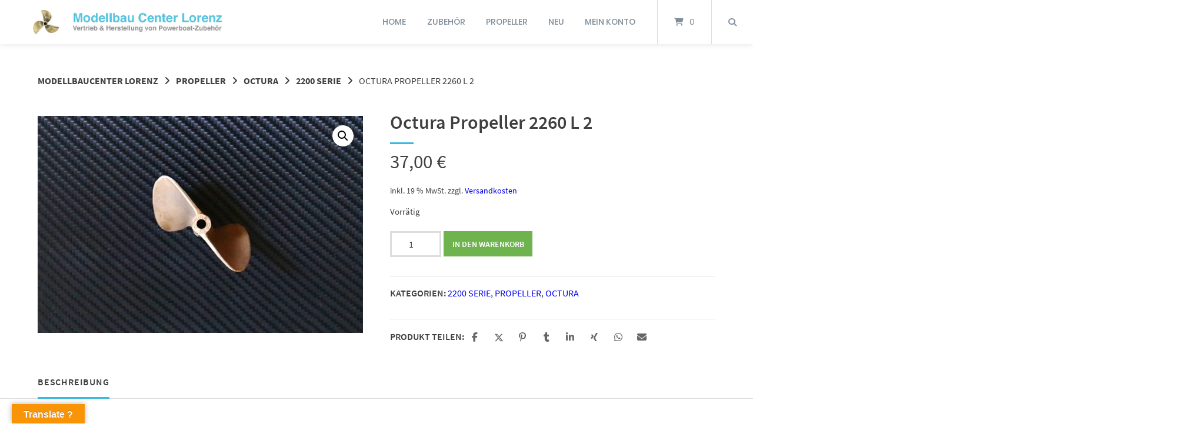

--- FILE ---
content_type: text/html; charset=UTF-8
request_url: https://www.modellbaucenterlorenz.de/produkt/octura-propeller-2260-l-2/
body_size: 17497
content:
<!doctype html>
<html lang="de">
<head>
	<meta charset="UTF-8">
	<meta name="viewport" content="width=device-width, initial-scale=1">
	<link rel="profile" href="https://gmpg.org/xfn/11">

	<title>Octura Propeller 2260 L 2 &#8211; Modellbaucenter Lorenz</title>
<meta name='robots' content='max-image-preview:large' />
<link rel='dns-prefetch' href='//translate.google.com' />
<meta name="referrer" content="no-referrer">
<link rel="alternate" title="oEmbed (JSON)" type="application/json+oembed" href="https://www.modellbaucenterlorenz.de/wp-json/oembed/1.0/embed?url=https%3A%2F%2Fwww.modellbaucenterlorenz.de%2Fprodukt%2Foctura-propeller-2260-l-2%2F" />
<link rel="alternate" title="oEmbed (XML)" type="text/xml+oembed" href="https://www.modellbaucenterlorenz.de/wp-json/oembed/1.0/embed?url=https%3A%2F%2Fwww.modellbaucenterlorenz.de%2Fprodukt%2Foctura-propeller-2260-l-2%2F&#038;format=xml" />
<style id='wp-img-auto-sizes-contain-inline-css' type='text/css'>
img:is([sizes=auto i],[sizes^="auto," i]){contain-intrinsic-size:3000px 1500px}
/*# sourceURL=wp-img-auto-sizes-contain-inline-css */
</style>
<style id='wp-block-library-inline-css' type='text/css'>
:root{--wp-block-synced-color:#7a00df;--wp-block-synced-color--rgb:122,0,223;--wp-bound-block-color:var(--wp-block-synced-color);--wp-editor-canvas-background:#ddd;--wp-admin-theme-color:#007cba;--wp-admin-theme-color--rgb:0,124,186;--wp-admin-theme-color-darker-10:#006ba1;--wp-admin-theme-color-darker-10--rgb:0,107,160.5;--wp-admin-theme-color-darker-20:#005a87;--wp-admin-theme-color-darker-20--rgb:0,90,135;--wp-admin-border-width-focus:2px}@media (min-resolution:192dpi){:root{--wp-admin-border-width-focus:1.5px}}.wp-element-button{cursor:pointer}:root .has-very-light-gray-background-color{background-color:#eee}:root .has-very-dark-gray-background-color{background-color:#313131}:root .has-very-light-gray-color{color:#eee}:root .has-very-dark-gray-color{color:#313131}:root .has-vivid-green-cyan-to-vivid-cyan-blue-gradient-background{background:linear-gradient(135deg,#00d084,#0693e3)}:root .has-purple-crush-gradient-background{background:linear-gradient(135deg,#34e2e4,#4721fb 50%,#ab1dfe)}:root .has-hazy-dawn-gradient-background{background:linear-gradient(135deg,#faaca8,#dad0ec)}:root .has-subdued-olive-gradient-background{background:linear-gradient(135deg,#fafae1,#67a671)}:root .has-atomic-cream-gradient-background{background:linear-gradient(135deg,#fdd79a,#004a59)}:root .has-nightshade-gradient-background{background:linear-gradient(135deg,#330968,#31cdcf)}:root .has-midnight-gradient-background{background:linear-gradient(135deg,#020381,#2874fc)}:root{--wp--preset--font-size--normal:16px;--wp--preset--font-size--huge:42px}.has-regular-font-size{font-size:1em}.has-larger-font-size{font-size:2.625em}.has-normal-font-size{font-size:var(--wp--preset--font-size--normal)}.has-huge-font-size{font-size:var(--wp--preset--font-size--huge)}.has-text-align-center{text-align:center}.has-text-align-left{text-align:left}.has-text-align-right{text-align:right}.has-fit-text{white-space:nowrap!important}#end-resizable-editor-section{display:none}.aligncenter{clear:both}.items-justified-left{justify-content:flex-start}.items-justified-center{justify-content:center}.items-justified-right{justify-content:flex-end}.items-justified-space-between{justify-content:space-between}.screen-reader-text{border:0;clip-path:inset(50%);height:1px;margin:-1px;overflow:hidden;padding:0;position:absolute;width:1px;word-wrap:normal!important}.screen-reader-text:focus{background-color:#ddd;clip-path:none;color:#444;display:block;font-size:1em;height:auto;left:5px;line-height:normal;padding:15px 23px 14px;text-decoration:none;top:5px;width:auto;z-index:100000}html :where(.has-border-color){border-style:solid}html :where([style*=border-top-color]){border-top-style:solid}html :where([style*=border-right-color]){border-right-style:solid}html :where([style*=border-bottom-color]){border-bottom-style:solid}html :where([style*=border-left-color]){border-left-style:solid}html :where([style*=border-width]){border-style:solid}html :where([style*=border-top-width]){border-top-style:solid}html :where([style*=border-right-width]){border-right-style:solid}html :where([style*=border-bottom-width]){border-bottom-style:solid}html :where([style*=border-left-width]){border-left-style:solid}html :where(img[class*=wp-image-]){height:auto;max-width:100%}:where(figure){margin:0 0 1em}html :where(.is-position-sticky){--wp-admin--admin-bar--position-offset:var(--wp-admin--admin-bar--height,0px)}@media screen and (max-width:600px){html :where(.is-position-sticky){--wp-admin--admin-bar--position-offset:0px}}

/*# sourceURL=wp-block-library-inline-css */
</style><style id='global-styles-inline-css' type='text/css'>
:root{--wp--preset--aspect-ratio--square: 1;--wp--preset--aspect-ratio--4-3: 4/3;--wp--preset--aspect-ratio--3-4: 3/4;--wp--preset--aspect-ratio--3-2: 3/2;--wp--preset--aspect-ratio--2-3: 2/3;--wp--preset--aspect-ratio--16-9: 16/9;--wp--preset--aspect-ratio--9-16: 9/16;--wp--preset--color--black: #000000;--wp--preset--color--cyan-bluish-gray: #abb8c3;--wp--preset--color--white: #ffffff;--wp--preset--color--pale-pink: #f78da7;--wp--preset--color--vivid-red: #cf2e2e;--wp--preset--color--luminous-vivid-orange: #ff6900;--wp--preset--color--luminous-vivid-amber: #fcb900;--wp--preset--color--light-green-cyan: #7bdcb5;--wp--preset--color--vivid-green-cyan: #00d084;--wp--preset--color--pale-cyan-blue: #8ed1fc;--wp--preset--color--vivid-cyan-blue: #0693e3;--wp--preset--color--vivid-purple: #9b51e0;--wp--preset--gradient--vivid-cyan-blue-to-vivid-purple: linear-gradient(135deg,rgb(6,147,227) 0%,rgb(155,81,224) 100%);--wp--preset--gradient--light-green-cyan-to-vivid-green-cyan: linear-gradient(135deg,rgb(122,220,180) 0%,rgb(0,208,130) 100%);--wp--preset--gradient--luminous-vivid-amber-to-luminous-vivid-orange: linear-gradient(135deg,rgb(252,185,0) 0%,rgb(255,105,0) 100%);--wp--preset--gradient--luminous-vivid-orange-to-vivid-red: linear-gradient(135deg,rgb(255,105,0) 0%,rgb(207,46,46) 100%);--wp--preset--gradient--very-light-gray-to-cyan-bluish-gray: linear-gradient(135deg,rgb(238,238,238) 0%,rgb(169,184,195) 100%);--wp--preset--gradient--cool-to-warm-spectrum: linear-gradient(135deg,rgb(74,234,220) 0%,rgb(151,120,209) 20%,rgb(207,42,186) 40%,rgb(238,44,130) 60%,rgb(251,105,98) 80%,rgb(254,248,76) 100%);--wp--preset--gradient--blush-light-purple: linear-gradient(135deg,rgb(255,206,236) 0%,rgb(152,150,240) 100%);--wp--preset--gradient--blush-bordeaux: linear-gradient(135deg,rgb(254,205,165) 0%,rgb(254,45,45) 50%,rgb(107,0,62) 100%);--wp--preset--gradient--luminous-dusk: linear-gradient(135deg,rgb(255,203,112) 0%,rgb(199,81,192) 50%,rgb(65,88,208) 100%);--wp--preset--gradient--pale-ocean: linear-gradient(135deg,rgb(255,245,203) 0%,rgb(182,227,212) 50%,rgb(51,167,181) 100%);--wp--preset--gradient--electric-grass: linear-gradient(135deg,rgb(202,248,128) 0%,rgb(113,206,126) 100%);--wp--preset--gradient--midnight: linear-gradient(135deg,rgb(2,3,129) 0%,rgb(40,116,252) 100%);--wp--preset--font-size--small: 13px;--wp--preset--font-size--medium: 20px;--wp--preset--font-size--large: 36px;--wp--preset--font-size--x-large: 42px;--wp--preset--spacing--20: 0.44rem;--wp--preset--spacing--30: 0.67rem;--wp--preset--spacing--40: 1rem;--wp--preset--spacing--50: 1.5rem;--wp--preset--spacing--60: 2.25rem;--wp--preset--spacing--70: 3.38rem;--wp--preset--spacing--80: 5.06rem;--wp--preset--shadow--natural: 6px 6px 9px rgba(0, 0, 0, 0.2);--wp--preset--shadow--deep: 12px 12px 50px rgba(0, 0, 0, 0.4);--wp--preset--shadow--sharp: 6px 6px 0px rgba(0, 0, 0, 0.2);--wp--preset--shadow--outlined: 6px 6px 0px -3px rgb(255, 255, 255), 6px 6px rgb(0, 0, 0);--wp--preset--shadow--crisp: 6px 6px 0px rgb(0, 0, 0);}:where(.is-layout-flex){gap: 0.5em;}:where(.is-layout-grid){gap: 0.5em;}body .is-layout-flex{display: flex;}.is-layout-flex{flex-wrap: wrap;align-items: center;}.is-layout-flex > :is(*, div){margin: 0;}body .is-layout-grid{display: grid;}.is-layout-grid > :is(*, div){margin: 0;}:where(.wp-block-columns.is-layout-flex){gap: 2em;}:where(.wp-block-columns.is-layout-grid){gap: 2em;}:where(.wp-block-post-template.is-layout-flex){gap: 1.25em;}:where(.wp-block-post-template.is-layout-grid){gap: 1.25em;}.has-black-color{color: var(--wp--preset--color--black) !important;}.has-cyan-bluish-gray-color{color: var(--wp--preset--color--cyan-bluish-gray) !important;}.has-white-color{color: var(--wp--preset--color--white) !important;}.has-pale-pink-color{color: var(--wp--preset--color--pale-pink) !important;}.has-vivid-red-color{color: var(--wp--preset--color--vivid-red) !important;}.has-luminous-vivid-orange-color{color: var(--wp--preset--color--luminous-vivid-orange) !important;}.has-luminous-vivid-amber-color{color: var(--wp--preset--color--luminous-vivid-amber) !important;}.has-light-green-cyan-color{color: var(--wp--preset--color--light-green-cyan) !important;}.has-vivid-green-cyan-color{color: var(--wp--preset--color--vivid-green-cyan) !important;}.has-pale-cyan-blue-color{color: var(--wp--preset--color--pale-cyan-blue) !important;}.has-vivid-cyan-blue-color{color: var(--wp--preset--color--vivid-cyan-blue) !important;}.has-vivid-purple-color{color: var(--wp--preset--color--vivid-purple) !important;}.has-black-background-color{background-color: var(--wp--preset--color--black) !important;}.has-cyan-bluish-gray-background-color{background-color: var(--wp--preset--color--cyan-bluish-gray) !important;}.has-white-background-color{background-color: var(--wp--preset--color--white) !important;}.has-pale-pink-background-color{background-color: var(--wp--preset--color--pale-pink) !important;}.has-vivid-red-background-color{background-color: var(--wp--preset--color--vivid-red) !important;}.has-luminous-vivid-orange-background-color{background-color: var(--wp--preset--color--luminous-vivid-orange) !important;}.has-luminous-vivid-amber-background-color{background-color: var(--wp--preset--color--luminous-vivid-amber) !important;}.has-light-green-cyan-background-color{background-color: var(--wp--preset--color--light-green-cyan) !important;}.has-vivid-green-cyan-background-color{background-color: var(--wp--preset--color--vivid-green-cyan) !important;}.has-pale-cyan-blue-background-color{background-color: var(--wp--preset--color--pale-cyan-blue) !important;}.has-vivid-cyan-blue-background-color{background-color: var(--wp--preset--color--vivid-cyan-blue) !important;}.has-vivid-purple-background-color{background-color: var(--wp--preset--color--vivid-purple) !important;}.has-black-border-color{border-color: var(--wp--preset--color--black) !important;}.has-cyan-bluish-gray-border-color{border-color: var(--wp--preset--color--cyan-bluish-gray) !important;}.has-white-border-color{border-color: var(--wp--preset--color--white) !important;}.has-pale-pink-border-color{border-color: var(--wp--preset--color--pale-pink) !important;}.has-vivid-red-border-color{border-color: var(--wp--preset--color--vivid-red) !important;}.has-luminous-vivid-orange-border-color{border-color: var(--wp--preset--color--luminous-vivid-orange) !important;}.has-luminous-vivid-amber-border-color{border-color: var(--wp--preset--color--luminous-vivid-amber) !important;}.has-light-green-cyan-border-color{border-color: var(--wp--preset--color--light-green-cyan) !important;}.has-vivid-green-cyan-border-color{border-color: var(--wp--preset--color--vivid-green-cyan) !important;}.has-pale-cyan-blue-border-color{border-color: var(--wp--preset--color--pale-cyan-blue) !important;}.has-vivid-cyan-blue-border-color{border-color: var(--wp--preset--color--vivid-cyan-blue) !important;}.has-vivid-purple-border-color{border-color: var(--wp--preset--color--vivid-purple) !important;}.has-vivid-cyan-blue-to-vivid-purple-gradient-background{background: var(--wp--preset--gradient--vivid-cyan-blue-to-vivid-purple) !important;}.has-light-green-cyan-to-vivid-green-cyan-gradient-background{background: var(--wp--preset--gradient--light-green-cyan-to-vivid-green-cyan) !important;}.has-luminous-vivid-amber-to-luminous-vivid-orange-gradient-background{background: var(--wp--preset--gradient--luminous-vivid-amber-to-luminous-vivid-orange) !important;}.has-luminous-vivid-orange-to-vivid-red-gradient-background{background: var(--wp--preset--gradient--luminous-vivid-orange-to-vivid-red) !important;}.has-very-light-gray-to-cyan-bluish-gray-gradient-background{background: var(--wp--preset--gradient--very-light-gray-to-cyan-bluish-gray) !important;}.has-cool-to-warm-spectrum-gradient-background{background: var(--wp--preset--gradient--cool-to-warm-spectrum) !important;}.has-blush-light-purple-gradient-background{background: var(--wp--preset--gradient--blush-light-purple) !important;}.has-blush-bordeaux-gradient-background{background: var(--wp--preset--gradient--blush-bordeaux) !important;}.has-luminous-dusk-gradient-background{background: var(--wp--preset--gradient--luminous-dusk) !important;}.has-pale-ocean-gradient-background{background: var(--wp--preset--gradient--pale-ocean) !important;}.has-electric-grass-gradient-background{background: var(--wp--preset--gradient--electric-grass) !important;}.has-midnight-gradient-background{background: var(--wp--preset--gradient--midnight) !important;}.has-small-font-size{font-size: var(--wp--preset--font-size--small) !important;}.has-medium-font-size{font-size: var(--wp--preset--font-size--medium) !important;}.has-large-font-size{font-size: var(--wp--preset--font-size--large) !important;}.has-x-large-font-size{font-size: var(--wp--preset--font-size--x-large) !important;}
/*# sourceURL=global-styles-inline-css */
</style>

<style id='classic-theme-styles-inline-css' type='text/css'>
/*! This file is auto-generated */
.wp-block-button__link{color:#fff;background-color:#32373c;border-radius:9999px;box-shadow:none;text-decoration:none;padding:calc(.667em + 2px) calc(1.333em + 2px);font-size:1.125em}.wp-block-file__button{background:#32373c;color:#fff;text-decoration:none}
/*# sourceURL=/wp-includes/css/classic-themes.min.css */
</style>
<style id='woocommerce-inline-inline-css' type='text/css'>
.woocommerce form .form-row .required { visibility: hidden; }
/*# sourceURL=woocommerce-inline-inline-css */
</style>
<style id='kadence-blocks-global-variables-inline-css' type='text/css'>
:root {--global-kb-font-size-sm:clamp(0.8rem, 0.73rem + 0.217vw, 0.9rem);--global-kb-font-size-md:clamp(1.1rem, 0.995rem + 0.326vw, 1.25rem);--global-kb-font-size-lg:clamp(1.75rem, 1.576rem + 0.543vw, 2rem);--global-kb-font-size-xl:clamp(2.25rem, 1.728rem + 1.63vw, 3rem);--global-kb-font-size-xxl:clamp(2.5rem, 1.456rem + 3.26vw, 4rem);--global-kb-font-size-xxxl:clamp(2.75rem, 0.489rem + 7.065vw, 6rem);}:root {--global-palette1: #3182CE;--global-palette2: #2B6CB0;--global-palette3: #1A202C;--global-palette4: #2D3748;--global-palette5: #4A5568;--global-palette6: #718096;--global-palette7: #EDF2F7;--global-palette8: #F7FAFC;--global-palette9: #ffffff;}
/*# sourceURL=kadence-blocks-global-variables-inline-css */
</style>
<link rel='stylesheet' id='wpo_min-header-0-css' href='https://www.modellbaucenterlorenz.de/wp-content/cache/wpo-minify/1768907165/assets/wpo-minify-header-google-language-translator1713169550.min.css' type='text/css' media='all' />
<link rel='stylesheet' id='wpo_min-header-1-css' href='https://www.modellbaucenterlorenz.de/wp-content/cache/wpo-minify/1768907165/assets/wpo-minify-header-glt-toolbar-styles1713169550.min.css' type='text/css' media='all' />
<link rel='stylesheet' id='wpo_min-header-2-css' href='https://www.modellbaucenterlorenz.de/wp-content/cache/wpo-minify/1768907165/assets/wpo-minify-header-lbwps-styles-photoswipe5-main1767095519.min.css' type='text/css' media='all' />
<link rel='stylesheet' id='photoswipe-css' href='https://www.modellbaucenterlorenz.de/wp-content/plugins/woocommerce/assets/css/photoswipe/photoswipe.min.css' type='text/css' media='all' />
<link rel='stylesheet' id='photoswipe-default-skin-css' href='https://www.modellbaucenterlorenz.de/wp-content/plugins/woocommerce/assets/css/photoswipe/default-skin/default-skin.min.css' type='text/css' media='all' />
<link rel='stylesheet' id='wpo_min-header-5-css' href='https://www.modellbaucenterlorenz.de/wp-content/cache/wpo-minify/1768907165/assets/wpo-minify-header-woocommerce-layout1766491456.min.css' type='text/css' media='all' />
<link rel='stylesheet' id='wpo_min-header-6-css' href='https://www.modellbaucenterlorenz.de/wp-content/cache/wpo-minify/1768907165/assets/wpo-minify-header-woocommerce-smallscreen1766491456.min.css' type='text/css' media='only screen and (max-width: 768px)' />
<link rel='stylesheet' id='wpo_min-header-7-css' href='https://www.modellbaucenterlorenz.de/wp-content/cache/wpo-minify/1768907165/assets/wpo-minify-header-woocommerce-general1766491456.min.css' type='text/css' media='all' />
<link rel='stylesheet' id='cmplz-general-css' href='https://www.modellbaucenterlorenz.de/wp-content/plugins/complianz-gdpr/assets/css/cookieblocker.min.css' type='text/css' media='all' />
<link rel='stylesheet' id='atomion-style-css' href='https://www.modellbaucenterlorenz.de/wp-content/themes/wordpress-theme-atomion/assets/css/frontend/style.min.css' type='text/css' media='all' />
<link rel='stylesheet' id='wpo_min-header-10-css' href='https://www.modellbaucenterlorenz.de/wp-content/cache/wpo-minify/1768907165/assets/wpo-minify-header-atomion-font-awesone1768905813.min.css' type='text/css' media='all' />
<link rel='stylesheet' id='wpo_min-header-11-css' href='https://www.modellbaucenterlorenz.de/wp-content/cache/wpo-minify/1768907165/assets/wpo-minify-header-woocommerce-gzd-layout1763464968.min.css' type='text/css' media='all' />
<link rel='stylesheet' id='wpo_min-header-12-css' href='https://www.modellbaucenterlorenz.de/wp-content/cache/wpo-minify/1768907165/assets/wpo-minify-header-wp-dynamic-css-atomion_dynamic_css.min.css' type='text/css' media='all' />
<script type="text/javascript" src="https://www.modellbaucenterlorenz.de/wp-includes/js/jquery/jquery.min.js" id="jquery-core-js"></script>
<script type="text/javascript" src="https://www.modellbaucenterlorenz.de/wp-includes/js/jquery/jquery-migrate.min.js" id="jquery-migrate-js"></script>
<script type="text/javascript" src="https://www.modellbaucenterlorenz.de/wp-content/plugins/woocommerce/assets/js/zoom/jquery.zoom.min.js" id="wc-zoom-js" defer="defer" data-wp-strategy="defer"></script>
<script type="text/javascript" src="https://www.modellbaucenterlorenz.de/wp-content/plugins/woocommerce/assets/js/flexslider/jquery.flexslider.min.js" id="wc-flexslider-js" defer="defer" data-wp-strategy="defer"></script>
<script type="text/javascript" src="https://www.modellbaucenterlorenz.de/wp-content/plugins/woocommerce/assets/js/photoswipe/photoswipe.min.js" id="wc-photoswipe-js" defer="defer" data-wp-strategy="defer"></script>
<script type="text/javascript" src="https://www.modellbaucenterlorenz.de/wp-content/plugins/woocommerce/assets/js/photoswipe/photoswipe-ui-default.min.js" id="wc-photoswipe-ui-default-js" defer="defer" data-wp-strategy="defer"></script>
<script type="text/javascript" src="https://www.modellbaucenterlorenz.de/wp-content/plugins/woocommerce/assets/js/jquery-blockui/jquery.blockUI.min.js" id="wc-jquery-blockui-js" defer="defer" data-wp-strategy="defer"></script>
<script type="text/javascript" src="https://www.modellbaucenterlorenz.de/wp-content/plugins/woocommerce/assets/js/js-cookie/js.cookie.min.js" id="wc-js-cookie-js" defer="defer" data-wp-strategy="defer"></script>
<script type="text/javascript" id="woocommerce-js-extra">
/* <![CDATA[ */
var woocommerce_params = {"ajax_url":"/wp-admin/admin-ajax.php","wc_ajax_url":"/?wc-ajax=%%endpoint%%","i18n_password_show":"Passwort anzeigen","i18n_password_hide":"Passwort ausblenden"};
//# sourceURL=woocommerce-js-extra
/* ]]> */
</script>
<script type="text/javascript" src="https://www.modellbaucenterlorenz.de/wp-content/plugins/woocommerce/assets/js/frontend/woocommerce.min.js" id="woocommerce-js" defer="defer" data-wp-strategy="defer"></script>
<script type="text/javascript" id="wc-cart-fragments-js-extra">
/* <![CDATA[ */
var wc_cart_fragments_params = {"ajax_url":"/wp-admin/admin-ajax.php","wc_ajax_url":"/?wc-ajax=%%endpoint%%","cart_hash_key":"wc_cart_hash_67bb73b64819a60f1e92d916a3013808","fragment_name":"wc_fragments_67bb73b64819a60f1e92d916a3013808","request_timeout":"5000"};
//# sourceURL=wc-cart-fragments-js-extra
/* ]]> */
</script>
<script type="text/javascript" src="https://www.modellbaucenterlorenz.de/wp-content/plugins/woocommerce/assets/js/frontend/cart-fragments.min.js" id="wc-cart-fragments-js" defer="defer" data-wp-strategy="defer"></script>
<script type="text/javascript" id="wpo_min-header-11-js-extra">
/* <![CDATA[ */
var wc_gzd_unit_price_observer_queue_params = {"ajax_url":"/wp-admin/admin-ajax.php","wc_ajax_url":"/?wc-ajax=%%endpoint%%","refresh_unit_price_nonce":"2cc4a3f7fc"};
//# sourceURL=wpo_min-header-11-js-extra
/* ]]> */
</script>
<script type="text/javascript" src="https://www.modellbaucenterlorenz.de/wp-content/cache/wpo-minify/1768907165/assets/wpo-minify-header-jquerywc-gzd-unit-price-observer-queue1763464968.min.js" id="wpo_min-header-11-js" defer="defer" data-wp-strategy="defer"></script>
<script type="text/javascript" id="wpo_min-header-13-js-extra">
/* <![CDATA[ */
var wc_single_product_params = {"i18n_required_rating_text":"Bitte w\u00e4hle eine Bewertung","i18n_rating_options":["1 von 5\u00a0Sternen","2 von 5\u00a0Sternen","3 von 5\u00a0Sternen","4 von 5\u00a0Sternen","5 von 5\u00a0Sternen"],"i18n_product_gallery_trigger_text":"Bildergalerie im Vollbildmodus anzeigen","review_rating_required":"yes","flexslider":{"rtl":false,"animation":"slide","smoothHeight":true,"directionNav":false,"controlNav":"thumbnails","slideshow":false,"animationSpeed":500,"animationLoop":false,"allowOneSlide":false},"zoom_enabled":"1","zoom_options":[],"photoswipe_enabled":"1","photoswipe_options":{"shareEl":false,"closeOnScroll":false,"history":false,"hideAnimationDuration":0,"showAnimationDuration":0},"flexslider_enabled":"1"};
var wc_gzd_unit_price_observer_queue_params = {"ajax_url":"/wp-admin/admin-ajax.php","wc_ajax_url":"/?wc-ajax=%%endpoint%%","refresh_unit_price_nonce":"2cc4a3f7fc"};
var wc_gzd_unit_price_observer_params = {"wrapper":".product","price_selector":{"p.price":{"is_total_price":false,"is_primary_selector":true,"quantity_selector":""}},"replace_price":"1","product_id":"4023","price_decimal_sep":",","price_thousand_sep":".","qty_selector":"input.quantity, input.qty","refresh_on_load":""};
//# sourceURL=wpo_min-header-13-js-extra
/* ]]> */
</script>
<script type="text/javascript" src="https://www.modellbaucenterlorenz.de/wp-content/cache/wpo-minify/1768907165/assets/wpo-minify-header-wc-single-productwc-gzd-unit-price-observer-queuewc-accountingwc-gzd-unit-price-observer1763464968.min.js" id="wpo_min-header-13-js" defer="defer" data-wp-strategy="defer"></script>
<link rel="https://api.w.org/" href="https://www.modellbaucenterlorenz.de/wp-json/" /><link rel="alternate" title="JSON" type="application/json" href="https://www.modellbaucenterlorenz.de/wp-json/wp/v2/product/4023" /><link rel="canonical" href="https://www.modellbaucenterlorenz.de/produkt/octura-propeller-2260-l-2/" />
<link rel='shortlink' href='https://www.modellbaucenterlorenz.de/?p=4023' />
<style>p.hello{font-size:12px;color:darkgray;}#google_language_translator,#flags{text-align:left;}#google_language_translator{clear:both;}#flags{width:165px;}#flags a{display:inline-block;margin-right:2px;}#google_language_translator a{display:none!important;}div.skiptranslate.goog-te-gadget{display:inline!important;}.goog-te-gadget{color:transparent!important;}.goog-te-gadget{font-size:0px!important;}.goog-branding{display:none;}.goog-tooltip{display: none!important;}.goog-tooltip:hover{display: none!important;}.goog-text-highlight{background-color:transparent!important;border:none!important;box-shadow:none!important;}#google_language_translator select.goog-te-combo{color:#32373c;}div.skiptranslate{display:none!important;}body{top:0px!important;}#goog-gt-{display:none!important;}font font{background-color:transparent!important;box-shadow:none!important;position:initial!important;}#glt-translate-trigger{left:20px;right:auto;}#glt-translate-trigger > span{color:#ffffff;}#glt-translate-trigger{background:#f89406;}.goog-te-gadget .goog-te-combo{width:100%;}</style> 
	<link rel="shortcut icon" href="https://www.modellbaucenterlorenz.de/wp-content/uploads/2020/11/LogoMCL_FAV.jpg"/>
 	<noscript><style>.woocommerce-product-gallery{ opacity: 1 !important; }</style></noscript>
			<style type="text/css" id="wp-custom-css">
			#footer-bottom .inner {
	justify-content:right;
	word-spacing: 1px;
}

.woocommerce-checkout table.shop_table td,
.woocommerce table.shop_table th{
    padding: 12px !important;
}
.wider textarea {
    height: 100px;
}
.wpcf7-form-control-wrap span {
    display: block;
    font-style: italic;
}
.norm { font-weight: 400; }
.checkmark {
    width: 46px;
    height: 46px;
}

/* Cookie Complianz */
#cmplz-document h2, #cmplz-document h3 { border-bottom:none; }
#cmplz-cookies-overview {
	margin-bottom:1.5em; 
}

/*
.cookie-notice-container {
    padding: 15px 30px 15px 170px;
	border-top: 2px solid #37b9e3;
}
.cn-button.wp-default {
  color: #fff;
	background: transparent;
  border: 2px solid #37b9e3;
	font-weight: bold;
}

.wp-block-table.cookies td {
	vertical-align: top;
	border: 1px solid #ccc;
	padding: 5px;
}
.wp-block-table.cookies td:first-of-type { width: 30%; }
*/

/* Shop Archive instock*/
.archive.woocommerce li.outofstock .site-product-meta::after {
  content: 'Nicht vorrätig';
  display: block;
	color: #dd0200;
	font-size: .9em;
	margin-top: -0.3rem;
}
.archive.woocommerce li.instock .site-product-meta::after {
  content: 'Vorrätig';
  display: block;
	color: green;
	font-size: .9em;
	margin-top: -0.3rem;
}

/*Shop Archive neu-im-shop*/
.woocommerce ul.products li.product_cat-neu-im-shop::before { 
	content: 'Neu im \A Shop';
	white-space: pre;
  position: absolute;
  top: 0;
  right: 0;
  left: auto;
  background-color: #37b9e3;
  text-align: center;
  padding: 10px 12px;
	margin: .5em .5em 0 0;
  line-height: 1.2;
  font-size: .857em;
  text-transform: uppercase;
  font-weight: 700;
  color: #fff;
	z-index: 9;
}

/*Products per page Plugin free*/
.woocommerce .woocommerce-result-count { display:none; }
.woocommerce .woocommerce-ordering { 	margin-top: 0;
}

select#alg_wc_products_per_page,
select#alg_wc_products_per_page_2,
select#alg_wc_products_per_page_3 {
	border-color: #EC7102;
}

@media screen and (min-width: 769px) { 
	.woocommerce .prodperpage {
		width: 70%;
		float:left;
	}
	select#alg_wc_products_per_page,
	select#alg_wc_products_per_page_2,
  select#alg_wc_products_per_page_3{
    display: inline-block;
    width: auto;
    margin-left: 12px;
  }
}

.verbergen { display:none; }




		</style>
		<link rel='stylesheet' id='wpo_min-footer-0-css' href='https://www.modellbaucenterlorenz.de/wp-content/cache/wpo-minify/1768907165/assets/wpo-minify-footer-wc-blocks-style1766491456.min.css' type='text/css' media='all' />
</head>

<body data-cmplz=1 class="wp-singular product-template-default single single-product postid-4023 wp-theme-wordpress-theme-atomion theme-wordpress-theme-atomion woocommerce woocommerce-page woocommerce-no-js has-post-thumbnail">

			
	<div id="page" class="site">
		<a class="skip-link screen-reader-text" href="#content">Springe zum Inhalt</a>

		<header id="header" class="header">
			
<div id="masthead" class="header-main full-width default nav-spacing-medium nav-hover-1 sticky has-shadow" 
															 >
	
		<div id="mobile-navigation" class="header-inner flex style-default">
	<button class="menu-toggle" aria-label="Seitennavigation öffnen" aria-controls="main-nav-mobile-wrapper" aria-haspopup="true" aria-expanded="false" data-close="Mobile Navigation schließen" data-open="Seitennavigation öffnen">
		<svg role="graphics-symbol" aria-hidden="true" class="ham hamRotate ham1" viewBox="0 0 100 100" width="40" style="margin-left: -10px;">
			<path class="line top" d="m 30,33 h 40 c 0,0 9.044436,-0.654587 9.044436,-8.508902 0,-7.854315 -8.024349,-11.958003 -14.89975,-10.85914 -6.875401,1.098863 -13.637059,4.171617 -13.637059,16.368042 v 40" />
			<path class="line middle" d="m 30,50 h 40" />
			<path class="line bottom" d="m 30,67 h 40 c 12.796276,0 15.357889,-11.717785 15.357889,-26.851538 0,-15.133752 -4.786586,-27.274118 -16.667516,-27.274118 -11.88093,0 -18.499247,6.994427 -18.435284,17.125656 l 0.252538,40" />
		</svg>
	</button>
		<div class="main-nav-item header-element" id="main-nav-mobile-wrapper">
		
<div id="mobile-nav-action-bar">
			<div class="search-item header-element search-dropdown">
			
<button class="search-link" title="Suche" aria-label="Suche öffnen" aria-haspopup="dialog" aria-controls="atomion-search-wrapper" aria-expanded="false" data-close="Suche schließen" data-open="Suche öffnen"><i class="fas fa-search" aria-hidden="true"></i></button>
	<div class="search-dropdown wrapper" id="atomion-search-wrapper">
		<form role="search" method="get" class="atomion-searchform woocommerce-product-search" action="https://www.modellbaucenterlorenz.de/">
	<label class="screen-reader-text" for="woocommerce-product-search-field-0">Suche nach:</label>
	<input type="search" value="" id="woocommerce-product-search-field-0" class="atomion-searchfield" placeholder="Suche …" name="s"/>
	<i class="atomion-searchicon fas fa-search">
			<input type="submit" class="atomion-searchsubmit" value=""/>
		</i>
	<input type="hidden" name="post_type" value="product" />
</form>
	</div>  
		</div>
	
</div>
	
<nav id="mobile-site-navigation" class="main-navigation" aria-label="Main Menu"><div class="menu-main-menu-container"><ul id="primary-menu-mobile" class="atomion-simple-menu-wrapper menu mobile"><li id="menu-item-95" class="menu-item menu-item-type-post_type menu-item-object-page menu-item-home menu-item-95 has-0-children"><a href="https://www.modellbaucenterlorenz.de/" data-hover="Home">Home</a></li><li id="menu-item-2551" class="menu-item menu-item-type-taxonomy menu-item-object-product_cat menu-item-2551 has-0-children"><a href="https://www.modellbaucenterlorenz.de/produkt-kategorie/zubehoer/" data-hover="Zubehör">Zubehör</a></li><li id="menu-item-2547" class="menu-item menu-item-type-taxonomy menu-item-object-product_cat current-product-ancestor current-menu-parent current-product-parent menu-item-has-children menu-item-2547 has-3-children" aria-haspopup='true' aria-expanded='false' aria-controls='mobile-main-menu-sub-menu-level-0-2547'><a href="https://www.modellbaucenterlorenz.de/produkt-kategorie/propeller/" data-hover="Propeller">Propeller</a>
<button class='toggle' data-open='Untermenü öffnen' data-close='Untermenü schließen' aria-label='Untermenü öffnen' aria-haspopup='true' aria-controls='mobile-main-menu-sub-menu-level-0-2547'><i class='fas fa-plus' aria-hidden='true'></i></button><div class='atomion-simple-menu sub-menu-wrap menu-level-0' aria-hidden='true'><ul class='sub-menu' id='mobile-main-menu-sub-menu-level-0-2547' aria-label='Untermenü'>
	<li id="menu-item-2548" class="menu-item menu-item-type-taxonomy menu-item-object-product_cat menu-item-has-children menu-item-2548" aria-haspopup='true' aria-expanded='false' aria-controls='mobile-main-menu-sub-menu-level-1-2548'><a href="https://www.modellbaucenterlorenz.de/produkt-kategorie/propeller/abc-props/">ABC Props</a>
	<button class='toggle' data-open='Untermenü öffnen' data-close='Untermenü schließen' aria-label='Untermenü öffnen' aria-haspopup='true' aria-controls='mobile-main-menu-sub-menu-level-1-2548'><i class='fas fa-plus' aria-hidden='true'></i></button><div class='atomion-simple-menu sub-menu-wrap menu-level-1' aria-hidden='true'><ul class='sub-menu' id='mobile-main-menu-sub-menu-level-1-2548' aria-label='Untermenü'>
		<li id="menu-item-3375" class="menu-item menu-item-type-taxonomy menu-item-object-product_cat menu-item-3375"><a href="https://www.modellbaucenterlorenz.de/produkt-kategorie/propeller/abc-props/cleaver-serie-2/">Cleaver &#8211; Serie</a></li>		<li id="menu-item-2554" class="menu-item menu-item-type-taxonomy menu-item-object-product_cat menu-item-2554"><a href="https://www.modellbaucenterlorenz.de/produkt-kategorie/propeller/abc-props/chopper-serie/">Chopper-Serie</a></li>		<li id="menu-item-2555" class="menu-item menu-item-type-taxonomy menu-item-object-product_cat menu-item-2555"><a href="https://www.modellbaucenterlorenz.de/produkt-kategorie/propeller/abc-props/g-serie/">G-Serie</a></li>		<li id="menu-item-2556" class="menu-item menu-item-type-taxonomy menu-item-object-product_cat menu-item-2556"><a href="https://www.modellbaucenterlorenz.de/produkt-kategorie/propeller/abc-props/h-serie/">H-Serie</a></li>		<li id="menu-item-2557" class="menu-item menu-item-type-taxonomy menu-item-object-product_cat menu-item-2557"><a href="https://www.modellbaucenterlorenz.de/produkt-kategorie/propeller/abc-props/m-serie/">M-Serie</a></li>		<li id="menu-item-4905" class="menu-item menu-item-type-taxonomy menu-item-object-product_cat menu-item-4905"><a href="https://www.modellbaucenterlorenz.de/produkt-kategorie/propeller/abc-props/s-serie-abc-props/">S-Serie</a></li>		<li id="menu-item-2613" class="menu-item menu-item-type-taxonomy menu-item-object-product_cat menu-item-2613"><a href="https://www.modellbaucenterlorenz.de/produkt-kategorie/propeller/abc-props/sk-serie/">SK-Serie</a></li>	</ul></div>
</li>	<li id="menu-item-2553" class="menu-item menu-item-type-taxonomy menu-item-object-product_cat menu-item-has-children menu-item-2553" aria-haspopup='true' aria-expanded='false' aria-controls='mobile-main-menu-sub-menu-level-1-2553'><a href="https://www.modellbaucenterlorenz.de/produkt-kategorie/propeller/graupner/">Graupner</a>
	<button class='toggle' data-open='Untermenü öffnen' data-close='Untermenü schließen' aria-label='Untermenü öffnen' aria-haspopup='true' aria-controls='mobile-main-menu-sub-menu-level-1-2553'><i class='fas fa-plus' aria-hidden='true'></i></button><div class='atomion-simple-menu sub-menu-wrap menu-level-1' aria-hidden='true'><ul class='sub-menu' id='mobile-main-menu-sub-menu-level-1-2553' aria-label='Untermenü'>
		<li id="menu-item-2614" class="menu-item menu-item-type-taxonomy menu-item-object-product_cat menu-item-2614"><a href="https://www.modellbaucenterlorenz.de/produkt-kategorie/propeller/graupner/k-serie/">K-Serie</a></li>		<li id="menu-item-2615" class="menu-item menu-item-type-taxonomy menu-item-object-product_cat menu-item-2615"><a href="https://www.modellbaucenterlorenz.de/produkt-kategorie/propeller/graupner/s-serie/">S-Serie</a></li>	</ul></div>
</li>	<li id="menu-item-2552" class="menu-item menu-item-type-taxonomy menu-item-object-product_cat current-product-ancestor current-menu-parent current-product-parent menu-item-has-children menu-item-2552" aria-haspopup='true' aria-expanded='false' aria-controls='mobile-main-menu-sub-menu-level-1-2552'><a href="https://www.modellbaucenterlorenz.de/produkt-kategorie/propeller/octura/">Octura</a>
	<button class='toggle' data-open='Untermenü öffnen' data-close='Untermenü schließen' aria-label='Untermenü öffnen' aria-haspopup='true' aria-controls='mobile-main-menu-sub-menu-level-1-2552'><i class='fas fa-plus' aria-hidden='true'></i></button><div class='atomion-simple-menu sub-menu-wrap menu-level-1' aria-hidden='true'><ul class='sub-menu' id='mobile-main-menu-sub-menu-level-1-2552' aria-label='Untermenü'>
		<li id="menu-item-2616" class="menu-item menu-item-type-taxonomy menu-item-object-product_cat menu-item-2616"><a href="https://www.modellbaucenterlorenz.de/produkt-kategorie/propeller/octura/1400-serie/">1400 Serie</a></li>		<li id="menu-item-2617" class="menu-item menu-item-type-taxonomy menu-item-object-product_cat menu-item-2617"><a href="https://www.modellbaucenterlorenz.de/produkt-kategorie/propeller/octura/1500-serie/">1500 Serie</a></li>		<li id="menu-item-2618" class="menu-item menu-item-type-taxonomy menu-item-object-product_cat menu-item-2618"><a href="https://www.modellbaucenterlorenz.de/produkt-kategorie/propeller/octura/1600-serie/">1600 Serie</a></li>		<li id="menu-item-2619" class="menu-item menu-item-type-taxonomy menu-item-object-product_cat menu-item-2619"><a href="https://www.modellbaucenterlorenz.de/produkt-kategorie/propeller/octura/1900-serie/">1900 Serie</a></li>		<li id="menu-item-2620" class="menu-item menu-item-type-taxonomy menu-item-object-product_cat menu-item-2620"><a href="https://www.modellbaucenterlorenz.de/produkt-kategorie/propeller/octura/2100-serie/">2100 Serie</a></li>		<li id="menu-item-2621" class="menu-item menu-item-type-taxonomy menu-item-object-product_cat current-product-ancestor current-menu-parent current-product-parent menu-item-2621"><a href="https://www.modellbaucenterlorenz.de/produkt-kategorie/propeller/octura/2200-serie/">2200 Serie</a></li>		<li id="menu-item-2622" class="menu-item menu-item-type-taxonomy menu-item-object-product_cat menu-item-2622"><a href="https://www.modellbaucenterlorenz.de/produkt-kategorie/propeller/octura/h-m-v-n-serie/">H / M / V / N Serie</a></li>		<li id="menu-item-2623" class="menu-item menu-item-type-taxonomy menu-item-object-product_cat menu-item-2623"><a href="https://www.modellbaucenterlorenz.de/produkt-kategorie/propeller/octura/p-serie/">P Serie</a></li>		<li id="menu-item-2624" class="menu-item menu-item-type-taxonomy menu-item-object-product_cat menu-item-2624"><a href="https://www.modellbaucenterlorenz.de/produkt-kategorie/propeller/octura/x-400-serie/">X 400 Serie</a></li>		<li id="menu-item-2625" class="menu-item menu-item-type-taxonomy menu-item-object-product_cat menu-item-2625"><a href="https://www.modellbaucenterlorenz.de/produkt-kategorie/propeller/octura/x-500-serie/">X 500 Serie</a></li>		<li id="menu-item-2626" class="menu-item menu-item-type-taxonomy menu-item-object-product_cat menu-item-2626"><a href="https://www.modellbaucenterlorenz.de/produkt-kategorie/propeller/octura/x-600-serie/">X 600 Serie</a></li>		<li id="menu-item-4906" class="menu-item menu-item-type-taxonomy menu-item-object-product_cat menu-item-4906"><a href="https://www.modellbaucenterlorenz.de/produkt-kategorie/propeller/octura/y-serie/">Y Serie</a></li>	</ul></div>
</li></ul></div>
</li><li id="menu-item-4961" class="menu-item menu-item-type-taxonomy menu-item-object-product_cat menu-item-4961 has-0-children"><a href="https://www.modellbaucenterlorenz.de/produkt-kategorie/neu-im-shop/" data-hover="Neu">Neu</a></li><li id="menu-item-2546" class="menu-item menu-item-type-post_type menu-item-object-page menu-item-2546 has-0-children"><a href="https://www.modellbaucenterlorenz.de/mein-konto/" data-hover="Mein Konto">Mein Konto</a></li></ul></div></nav><!-- #site-navigation -->
      <hr>	</div>
		<div class="logo-item header-element">
		<a title="Modellbaucenter Lorenz" href="https://www.modellbaucenterlorenz.de/" rel="home" aria-label="Startseite"><img width="785" height="120" src="https://www.modellbaucenterlorenz.de/wp-content/uploads/2020/11/LogoMCL_neu2.png" class="attachment-full size-full" alt="Modellbaucenter Lorenz" decoding="async" fetchpriority="high" srcset="https://www.modellbaucenterlorenz.de/wp-content/uploads/2020/11/LogoMCL_neu2.png 785w, https://www.modellbaucenterlorenz.de/wp-content/uploads/2020/11/LogoMCL_neu2-600x92.png 600w, https://www.modellbaucenterlorenz.de/wp-content/uploads/2020/11/LogoMCL_neu2-300x46.png 300w, https://www.modellbaucenterlorenz.de/wp-content/uploads/2020/11/LogoMCL_neu2-768x117.png 768w" sizes="(max-width: 785px) 100vw, 785px" /><img width="785" height="120" src="https://www.modellbaucenterlorenz.de/wp-content/uploads/2020/11/LogoMCL_neu2.png" class="sticky-logo" alt="Modellbaucenter Lorenz" decoding="async" srcset="https://www.modellbaucenterlorenz.de/wp-content/uploads/2020/11/LogoMCL_neu2.png 785w, https://www.modellbaucenterlorenz.de/wp-content/uploads/2020/11/LogoMCL_neu2-600x92.png 600w, https://www.modellbaucenterlorenz.de/wp-content/uploads/2020/11/LogoMCL_neu2-300x46.png 300w, https://www.modellbaucenterlorenz.de/wp-content/uploads/2020/11/LogoMCL_neu2-768x117.png 768w" sizes="(max-width: 785px) 100vw, 785px" /></a>	</div>
			<div class="cart-item header-element mobile-cart ">
			<span class="cart-status empty"></span><a href="#" onclick="event.preventDefault()" class="header-cart-link" rel="nofollow" title="Mini-Warenkorb" aria-label="Mini-Warenkorb öffnen" aria-haspopup="dialog" aria-expanded="false" aria-controls="desktop-atomion-mini-cart-widget-wrapper mobile-atomion-mini-cart-widget-wrapper" data-close="Mini-Warenkorb schließen" data-open="Mini-Warenkorb öffnen"><span class="cart-icon"><i class="fas fa-shopping-cart" aria-hidden="true"></i></span><span class="cart-contents-count" aria-label="Anzahl der Artikel im Warenkorb">0</span></a><div id="desktop-atomion-mini-cart-widget-wrapper">	<div class="atomion-mini-cart-widget atomion-mini-cart-img-enabled">
		

	<p class="woocommerce-mini-cart__empty-message">Es befinden sich keine Produkte im Warenkorb.</p>


	</div>
</div>		</div>
	</div>	<div id="desktop-navigation" class="header-inner flex">

			<div class="logo-item header-element">
		<a title="Modellbaucenter Lorenz" href="https://www.modellbaucenterlorenz.de/" rel="home" aria-label="Startseite"><img width="785" height="120" src="https://www.modellbaucenterlorenz.de/wp-content/uploads/2020/11/LogoMCL_neu2.png" class="attachment-full size-full" alt="Modellbaucenter Lorenz" decoding="async" srcset="https://www.modellbaucenterlorenz.de/wp-content/uploads/2020/11/LogoMCL_neu2.png 785w, https://www.modellbaucenterlorenz.de/wp-content/uploads/2020/11/LogoMCL_neu2-600x92.png 600w, https://www.modellbaucenterlorenz.de/wp-content/uploads/2020/11/LogoMCL_neu2-300x46.png 300w, https://www.modellbaucenterlorenz.de/wp-content/uploads/2020/11/LogoMCL_neu2-768x117.png 768w" sizes="(max-width: 785px) 100vw, 785px" /><img width="785" height="120" src="https://www.modellbaucenterlorenz.de/wp-content/uploads/2020/11/LogoMCL_neu2.png" class="sticky-logo" alt="Modellbaucenter Lorenz" decoding="async" srcset="https://www.modellbaucenterlorenz.de/wp-content/uploads/2020/11/LogoMCL_neu2.png 785w, https://www.modellbaucenterlorenz.de/wp-content/uploads/2020/11/LogoMCL_neu2-600x92.png 600w, https://www.modellbaucenterlorenz.de/wp-content/uploads/2020/11/LogoMCL_neu2-300x46.png 300w, https://www.modellbaucenterlorenz.de/wp-content/uploads/2020/11/LogoMCL_neu2-768x117.png 768w" sizes="(max-width: 785px) 100vw, 785px" /></a>	</div>
	
			<div class="main-nav-item flex-right header-element">
			  <nav id="site-navigation" class="main-navigation" aria-label="Main Menu">
	
		  <div class="default-wrapper">
		  
			<div class="menu-main-menu-container"><ul id="primary-menu" class="atomion-simple-menu-wrapper menu "><li class="menu-item menu-item-type-post_type menu-item-object-page menu-item-home menu-item-95 has-0-children"><a href="https://www.modellbaucenterlorenz.de/" data-hover="Home">Home</a></li><li class="menu-item menu-item-type-taxonomy menu-item-object-product_cat menu-item-2551 has-0-children"><a href="https://www.modellbaucenterlorenz.de/produkt-kategorie/zubehoer/" data-hover="Zubehör">Zubehör</a></li><li class="menu-item menu-item-type-taxonomy menu-item-object-product_cat current-product-ancestor current-menu-parent current-product-parent menu-item-has-children menu-item-2547 has-3-children" aria-haspopup='true' aria-expanded='false' aria-controls='desktop-main-menu-sub-menu-level-0-2547'><a href="https://www.modellbaucenterlorenz.de/produkt-kategorie/propeller/" data-hover="Propeller">Propeller</a>
<button class='toggle' data-open='Untermenü öffnen' data-close='Untermenü schließen' aria-label='Untermenü öffnen' aria-haspopup='true' aria-controls='desktop-main-menu-sub-menu-level-0-2547'><i class='fas fa-plus' aria-hidden='true'></i></button><div class='atomion-simple-menu sub-menu-wrap menu-level-0' aria-hidden='true'><ul class='sub-menu' id='desktop-main-menu-sub-menu-level-0-2547' aria-label='Untermenü'>
	<li class="menu-item menu-item-type-taxonomy menu-item-object-product_cat menu-item-has-children menu-item-2548" aria-haspopup='true' aria-expanded='false' aria-controls='desktop-main-menu-sub-menu-level-1-2548'><a href="https://www.modellbaucenterlorenz.de/produkt-kategorie/propeller/abc-props/">ABC Props</a>
	<button class='toggle' data-open='Untermenü öffnen' data-close='Untermenü schließen' aria-label='Untermenü öffnen' aria-haspopup='true' aria-controls='desktop-main-menu-sub-menu-level-1-2548'><i class='fas fa-plus' aria-hidden='true'></i></button><div class='atomion-simple-menu sub-menu-wrap menu-level-1' aria-hidden='true'><ul class='sub-menu' id='desktop-main-menu-sub-menu-level-1-2548' aria-label='Untermenü'>
		<li class="menu-item menu-item-type-taxonomy menu-item-object-product_cat menu-item-3375"><a href="https://www.modellbaucenterlorenz.de/produkt-kategorie/propeller/abc-props/cleaver-serie-2/">Cleaver &#8211; Serie</a></li>		<li class="menu-item menu-item-type-taxonomy menu-item-object-product_cat menu-item-2554"><a href="https://www.modellbaucenterlorenz.de/produkt-kategorie/propeller/abc-props/chopper-serie/">Chopper-Serie</a></li>		<li class="menu-item menu-item-type-taxonomy menu-item-object-product_cat menu-item-2555"><a href="https://www.modellbaucenterlorenz.de/produkt-kategorie/propeller/abc-props/g-serie/">G-Serie</a></li>		<li class="menu-item menu-item-type-taxonomy menu-item-object-product_cat menu-item-2556"><a href="https://www.modellbaucenterlorenz.de/produkt-kategorie/propeller/abc-props/h-serie/">H-Serie</a></li>		<li class="menu-item menu-item-type-taxonomy menu-item-object-product_cat menu-item-2557"><a href="https://www.modellbaucenterlorenz.de/produkt-kategorie/propeller/abc-props/m-serie/">M-Serie</a></li>		<li class="menu-item menu-item-type-taxonomy menu-item-object-product_cat menu-item-4905"><a href="https://www.modellbaucenterlorenz.de/produkt-kategorie/propeller/abc-props/s-serie-abc-props/">S-Serie</a></li>		<li class="menu-item menu-item-type-taxonomy menu-item-object-product_cat menu-item-2613"><a href="https://www.modellbaucenterlorenz.de/produkt-kategorie/propeller/abc-props/sk-serie/">SK-Serie</a></li>	</ul></div>
</li>	<li class="menu-item menu-item-type-taxonomy menu-item-object-product_cat menu-item-has-children menu-item-2553" aria-haspopup='true' aria-expanded='false' aria-controls='desktop-main-menu-sub-menu-level-1-2553'><a href="https://www.modellbaucenterlorenz.de/produkt-kategorie/propeller/graupner/">Graupner</a>
	<button class='toggle' data-open='Untermenü öffnen' data-close='Untermenü schließen' aria-label='Untermenü öffnen' aria-haspopup='true' aria-controls='desktop-main-menu-sub-menu-level-1-2553'><i class='fas fa-plus' aria-hidden='true'></i></button><div class='atomion-simple-menu sub-menu-wrap menu-level-1' aria-hidden='true'><ul class='sub-menu' id='desktop-main-menu-sub-menu-level-1-2553' aria-label='Untermenü'>
		<li class="menu-item menu-item-type-taxonomy menu-item-object-product_cat menu-item-2614"><a href="https://www.modellbaucenterlorenz.de/produkt-kategorie/propeller/graupner/k-serie/">K-Serie</a></li>		<li class="menu-item menu-item-type-taxonomy menu-item-object-product_cat menu-item-2615"><a href="https://www.modellbaucenterlorenz.de/produkt-kategorie/propeller/graupner/s-serie/">S-Serie</a></li>	</ul></div>
</li>	<li class="menu-item menu-item-type-taxonomy menu-item-object-product_cat current-product-ancestor current-menu-parent current-product-parent menu-item-has-children menu-item-2552" aria-haspopup='true' aria-expanded='false' aria-controls='desktop-main-menu-sub-menu-level-1-2552'><a href="https://www.modellbaucenterlorenz.de/produkt-kategorie/propeller/octura/">Octura</a>
	<button class='toggle' data-open='Untermenü öffnen' data-close='Untermenü schließen' aria-label='Untermenü öffnen' aria-haspopup='true' aria-controls='desktop-main-menu-sub-menu-level-1-2552'><i class='fas fa-plus' aria-hidden='true'></i></button><div class='atomion-simple-menu sub-menu-wrap menu-level-1' aria-hidden='true'><ul class='sub-menu' id='desktop-main-menu-sub-menu-level-1-2552' aria-label='Untermenü'>
		<li class="menu-item menu-item-type-taxonomy menu-item-object-product_cat menu-item-2616"><a href="https://www.modellbaucenterlorenz.de/produkt-kategorie/propeller/octura/1400-serie/">1400 Serie</a></li>		<li class="menu-item menu-item-type-taxonomy menu-item-object-product_cat menu-item-2617"><a href="https://www.modellbaucenterlorenz.de/produkt-kategorie/propeller/octura/1500-serie/">1500 Serie</a></li>		<li class="menu-item menu-item-type-taxonomy menu-item-object-product_cat menu-item-2618"><a href="https://www.modellbaucenterlorenz.de/produkt-kategorie/propeller/octura/1600-serie/">1600 Serie</a></li>		<li class="menu-item menu-item-type-taxonomy menu-item-object-product_cat menu-item-2619"><a href="https://www.modellbaucenterlorenz.de/produkt-kategorie/propeller/octura/1900-serie/">1900 Serie</a></li>		<li class="menu-item menu-item-type-taxonomy menu-item-object-product_cat menu-item-2620"><a href="https://www.modellbaucenterlorenz.de/produkt-kategorie/propeller/octura/2100-serie/">2100 Serie</a></li>		<li class="menu-item menu-item-type-taxonomy menu-item-object-product_cat current-product-ancestor current-menu-parent current-product-parent menu-item-2621"><a href="https://www.modellbaucenterlorenz.de/produkt-kategorie/propeller/octura/2200-serie/">2200 Serie</a></li>		<li class="menu-item menu-item-type-taxonomy menu-item-object-product_cat menu-item-2622"><a href="https://www.modellbaucenterlorenz.de/produkt-kategorie/propeller/octura/h-m-v-n-serie/">H / M / V / N Serie</a></li>		<li class="menu-item menu-item-type-taxonomy menu-item-object-product_cat menu-item-2623"><a href="https://www.modellbaucenterlorenz.de/produkt-kategorie/propeller/octura/p-serie/">P Serie</a></li>		<li class="menu-item menu-item-type-taxonomy menu-item-object-product_cat menu-item-2624"><a href="https://www.modellbaucenterlorenz.de/produkt-kategorie/propeller/octura/x-400-serie/">X 400 Serie</a></li>		<li class="menu-item menu-item-type-taxonomy menu-item-object-product_cat menu-item-2625"><a href="https://www.modellbaucenterlorenz.de/produkt-kategorie/propeller/octura/x-500-serie/">X 500 Serie</a></li>		<li class="menu-item menu-item-type-taxonomy menu-item-object-product_cat menu-item-2626"><a href="https://www.modellbaucenterlorenz.de/produkt-kategorie/propeller/octura/x-600-serie/">X 600 Serie</a></li>		<li class="menu-item menu-item-type-taxonomy menu-item-object-product_cat menu-item-4906"><a href="https://www.modellbaucenterlorenz.de/produkt-kategorie/propeller/octura/y-serie/">Y Serie</a></li>	</ul></div>
</li></ul></div>
</li><li class="menu-item menu-item-type-taxonomy menu-item-object-product_cat menu-item-4961 has-0-children"><a href="https://www.modellbaucenterlorenz.de/produkt-kategorie/neu-im-shop/" data-hover="Neu">Neu</a></li><li class="menu-item menu-item-type-post_type menu-item-object-page menu-item-2546 has-0-children"><a href="https://www.modellbaucenterlorenz.de/mein-konto/" data-hover="Mein Konto">Mein Konto</a></li></ul></div>		<div class="cart-item header-element desktop-cart ">
			<span class="cart-status empty"></span><a href="#" onclick="event.preventDefault()" class="header-cart-link" rel="nofollow" title="Mini-Warenkorb" aria-label="Mini-Warenkorb öffnen" aria-haspopup="dialog" aria-expanded="false" aria-controls="desktop-atomion-mini-cart-widget-wrapper mobile-atomion-mini-cart-widget-wrapper" data-close="Mini-Warenkorb schließen" data-open="Mini-Warenkorb öffnen"><span class="cart-icon"><i class="fas fa-shopping-cart" aria-hidden="true"></i></span><span class="cart-contents-count" aria-label="Anzahl der Artikel im Warenkorb">0</span></a><div id="desktop-atomion-mini-cart-widget-wrapper">	<div class="atomion-mini-cart-widget atomion-mini-cart-img-enabled">
		

	<p class="woocommerce-mini-cart__empty-message">Es befinden sich keine Produkte im Warenkorb.</p>


	</div>
</div>		</div>
			<div class="search-item header-element search-dropdown">
			
<button class="search-link" title="Suche" aria-label="Suche öffnen" aria-haspopup="dialog" aria-controls="atomion-search-wrapper" aria-expanded="false" data-close="Suche schließen" data-open="Suche öffnen"><i class="fas fa-search" aria-hidden="true"></i></button>
	<div class="search-dropdown wrapper" id="atomion-search-wrapper">
		<form role="search" method="get" class="atomion-searchform woocommerce-product-search" action="https://www.modellbaucenterlorenz.de/">
	<label class="screen-reader-text" for="woocommerce-product-search-field-1">Suche nach:</label>
	<input type="search" value="" id="woocommerce-product-search-field-1" class="atomion-searchfield" placeholder="Suche …" name="s"/>
	<i class="atomion-searchicon fas fa-search">
			<input type="submit" class="atomion-searchsubmit" value=""/>
		</i>
	<input type="hidden" name="post_type" value="product" />
</form>
	</div>  
		</div>
				 
			
		  </div>

		</nav><!-- #site-navigation -->
			</div>

	  
	</div><!-- .header-inner -->

	 
</div><!-- .header-main -->
		</header><!-- #masthead -->

		<main id="main">
			<div id="content" class="site-content full-width" role="main">
				<ul id="atomion-breadcrumbs" class="atomion-breadcrumbs breadcrumb-size-medium"><li><a href="https://www.modellbaucenterlorenz.de">Modellbaucenter Lorenz</a></li><li class="separator" aria-hidden="true"><i aria-hidden="true" class="fas fa-angle-right"></i></li><li><a href="https://www.modellbaucenterlorenz.de/produkt-kategorie/propeller/">Propeller</a></li><li class="separator" aria-hidden="true"><i aria-hidden="true" class="fas fa-angle-right"></i></li><li><a href="https://www.modellbaucenterlorenz.de/produkt-kategorie/propeller/octura/">Octura</a></li><li class="separator" aria-hidden="true"><i aria-hidden="true" class="fas fa-angle-right"></i></li><li><a href="https://www.modellbaucenterlorenz.de/produkt-kategorie/propeller/octura/2200-serie/">2200 Serie</a></li><li class="separator" aria-hidden="true"><i aria-hidden="true" class="fas fa-angle-right"></i></li><li>Octura Propeller 2260 L 2</li></ul>
	
<div id="primary" class="content-area  ">


					
			<div class="woocommerce-notices-wrapper"></div><div id="product-4023" class="product type-product post-4023 status-publish first instock product_cat-2200-serie product_cat-propeller product_cat-octura has-post-thumbnail taxable shipping-taxable purchasable product-type-simple has-product-safety-information">

	<div id="atomion-summary-wrapper"><div class="woocommerce-product-gallery woocommerce-product-gallery--with-images woocommerce-product-gallery--columns-4 images" data-columns="4" style="opacity: 0; transition: opacity .25s ease-in-out;">
	<div class="woocommerce-product-gallery__wrapper">
		<div data-thumb="https://www.modellbaucenterlorenz.de/wp-content/uploads/2020/12/mg_3057_bearbeitet_2260-200x200.jpg" data-thumb-alt="Octura Propeller 2260 L 2" data-thumb-srcset="https://www.modellbaucenterlorenz.de/wp-content/uploads/2020/12/mg_3057_bearbeitet_2260-200x200.jpg 200w, https://www.modellbaucenterlorenz.de/wp-content/uploads/2020/12/mg_3057_bearbeitet_2260-400x400.jpg 400w, https://www.modellbaucenterlorenz.de/wp-content/uploads/2020/12/mg_3057_bearbeitet_2260-150x150.jpg 150w"  data-thumb-sizes="(max-width: 200px) 100vw, 200px" class="woocommerce-product-gallery__image"><a href="https://www.modellbaucenterlorenz.de/wp-content/uploads/2020/12/mg_3057_bearbeitet_2260.jpg" data-lbwps-width="600" data-lbwps-height="400" data-lbwps-srcsmall="https://www.modellbaucenterlorenz.de/wp-content/uploads/2020/12/mg_3057_bearbeitet_2260-300x200.jpg"><img width="600" height="400" src="https://www.modellbaucenterlorenz.de/wp-content/uploads/2020/12/mg_3057_bearbeitet_2260.jpg" class="wp-post-image" alt="Octura Propeller 2260 L 2" data-caption="" data-src="https://www.modellbaucenterlorenz.de/wp-content/uploads/2020/12/mg_3057_bearbeitet_2260.jpg" data-large_image="https://www.modellbaucenterlorenz.de/wp-content/uploads/2020/12/mg_3057_bearbeitet_2260.jpg" data-large_image_width="600" data-large_image_height="400" decoding="async" loading="lazy" srcset="https://www.modellbaucenterlorenz.de/wp-content/uploads/2020/12/mg_3057_bearbeitet_2260.jpg 600w, https://www.modellbaucenterlorenz.de/wp-content/uploads/2020/12/mg_3057_bearbeitet_2260-300x200.jpg 300w, https://www.modellbaucenterlorenz.de/wp-content/uploads/2020/12/mg_3057_bearbeitet_2260-400x267.jpg 400w" sizes="auto, (max-width: 600px) 100vw, 600px" /></a></div>
	</div>
</div>

	<div class="summary entry-summary">
		<h1 class="product_title entry-title">Octura Propeller 2260 L 2</h1><p class="price"><span class="woocommerce-Price-amount amount"><bdi>37,00&nbsp;<span class="woocommerce-Price-currencySymbol">&euro;</span></bdi></span></p>


<div class="legal-price-info">
	<p class="wc-gzd-additional-info">
					<span class="wc-gzd-additional-info tax-info">inkl. 19 % MwSt.</span>
							<span class="wc-gzd-additional-info shipping-costs-info">zzgl. <a href="https://www.modellbaucenterlorenz.de/zahlung-und-versand/" target="_blank">Versandkosten</a></span>
			</p>
</div>



<p class="stock in-stock">Vorrätig</p>

	
	<form class="cart" action="https://www.modellbaucenterlorenz.de/produkt/octura-propeller-2260-l-2/" method="post" enctype='multipart/form-data'>
		
		<div class="quantity">
		<label class="screen-reader-text" for="quantity_696fe6d2a7f04">Octura Propeller 2260 L 2 Menge</label>
	<input
		type="number"
				id="quantity_696fe6d2a7f04"
		class="input-text qty text"
		name="quantity"
		value="1"
		aria-label="Produktmenge"
				min="1"
					max="5"
							step="1"
			placeholder=""
			inputmode="numeric"
			autocomplete="off"
			/>
	</div>

		<button type="submit" name="add-to-cart" value="4023" class="single_add_to_cart_button button alt">In den Warenkorb</button>

			</form>

	
<div class="product_meta">

	

	
	<span class="posted_in"><span class="meta-topic">Kategorien:</span> <a href="https://www.modellbaucenterlorenz.de/produkt-kategorie/propeller/octura/2200-serie/" rel="tag">2200 Serie</a>, <a href="https://www.modellbaucenterlorenz.de/produkt-kategorie/propeller/" rel="tag">Propeller</a>, <a href="https://www.modellbaucenterlorenz.de/produkt-kategorie/propeller/octura/" rel="tag">Octura</a></span>
	
	
</div>
		<div id="atomion-shariff" class="sharing-service">
			<span class="wc-shariff">Produkt teilen:</span>
			<div class="shariff" data-mail-url="mailto:" data-title="Octura Propeller 2260 L 2" data-url="https://www.modellbaucenterlorenz.de/produkt/octura-propeller-2260-l-2/" data-mail-subject="Dieser Artikel könnte dich interessieren" data-mail-body="Ich habe diesen Artikel gefunden, vielleicht interessiert er dich auch: {url}" data-button-style="icon" data-services="[facebook,twitter,pinterest,tumblr,linkedin,xing,whatsapp,mail]"></div>		</div>

		</div>

	</div><div class="product-page-sections">
					<div class="product-section description">
					<div class="row">
						<div class="headline-wrapper">
							<h2 class="section-headding">
								Beschreibung							</h2>
						</div>
						<div class="row content-wrapper">
							<div class="entry-content">
								

<p>Durchmesser 60 mm<br />
Steigung 2,2<br />
Drive Dog 3/16 &#8220;<br />
linksdrehend / normal drehend</p>
<p>Der Propeller ist ein Rohling und sollte vor der Verwendung bearbeitet werden, ( Auswuchten und schärfen )</p>
							</div>
						</div>
					</div>
				</div>
							<div class="product-section additional_information">
					<div class="row">
						<div class="headline-wrapper">
							<h2 class="section-headding">
								Zusätzliche Informationen							</h2>
						</div>
						<div class="row content-wrapper">
							<div class="entry-content">
								


<h3 id="atomion-product-features" class="uppercase">Produktdetails</h3>
<div id="atomion-attributes-list" aria-label="Produktdetails">
			<div class="atomion-attribute woocommerce-product-attributes-item woocommerce-product-attributes-item--attribute_pa_blattanzahl">
			<div class="atomion-attribute-label woocommerce-product-attributes-item__label">Blattanzahl</div>
			<div class="atomion-attribute-data woocommerce-product-attributes-item__value"><p>2</p>
</div>
		</div>
			<div class="atomion-attribute woocommerce-product-attributes-item woocommerce-product-attributes-item--attribute_pa_bohrung">
			<div class="atomion-attribute-label woocommerce-product-attributes-item__label">Bohrung</div>
			<div class="atomion-attribute-data woocommerce-product-attributes-item__value"><p>3/16&quot; / 4,75 mm Dog Drive</p>
</div>
		</div>
			<div class="atomion-attribute woocommerce-product-attributes-item woocommerce-product-attributes-item--attribute_pa_material">
			<div class="atomion-attribute-label woocommerce-product-attributes-item__label">Material</div>
			<div class="atomion-attribute-data woocommerce-product-attributes-item__value"><p>Beryllium Kupfer</p>
</div>
		</div>
			<div class="atomion-attribute woocommerce-product-attributes-item woocommerce-product-attributes-item--attribute_pa_steigung">
			<div class="atomion-attribute-label woocommerce-product-attributes-item__label">Steigung</div>
			<div class="atomion-attribute-data woocommerce-product-attributes-item__value"><p>2,2</p>
</div>
		</div>
			<div class="atomion-attribute woocommerce-product-attributes-item woocommerce-product-attributes-item--attribute_pa_drehrichtung">
			<div class="atomion-attribute-label woocommerce-product-attributes-item__label">Drehrichtung</div>
			<div class="atomion-attribute-data woocommerce-product-attributes-item__value"><p>Links (normal)</p>
</div>
		</div>
			<div class="atomion-attribute woocommerce-product-attributes-item woocommerce-product-attributes-item--attribute_pa_durchmesser">
			<div class="atomion-attribute-label woocommerce-product-attributes-item__label">Durchmesser</div>
			<div class="atomion-attribute-data woocommerce-product-attributes-item__value"><p>60mm</p>
</div>
		</div>
	</div>
							</div>
						</div>
					</div>
				</div>
							<div class="product-section product_safety">
					<div class="row">
						<div class="headline-wrapper">
							<h2 class="section-headding">
								Produktsicherheit							</h2>
						</div>
						<div class="row content-wrapper">
							<div class="entry-content">
								
			<h2 class="wc-gzd-product-safety-heading wc-tab">Produktsicherheit</h2>
	
	
			<h3 class="wc-gzd-product-manufacturer-heading">Herstellerinformationen</h3>
	
	<div class="manufacturer wc-gzd-additional-info">
		<p class="wc-gzd-manufacturer-address">OCTURA MODELS<br />7351 NORTH HAMLIN AVENUE / SKOKIE ILLINOIS 60076<br />PHONE : ( 847 ) 674-7351<br /><a href="mailto:octuramodels@aol.com">octuramodels@aol.com</a></p><h4 class="wc-gzd-manufacturer-eu-title">Verantwortliche Person in der EU</h4><p class="wc-gzd-manufacturer-eu-address">Tom Lorenz</p>	</div>


							</div>
						</div>
					</div>
				</div>
			</div>

	<section class="related products">

					<h2>Ähnliche Produkte</h2>
		
		<div class="related-slider">
		<ul class="products columns-1 2">
			
				
					<li class="has-no-add-to-cart product type-product post-5277 status-publish first instock product_cat-propeller product_cat-abc-props product_cat-cleaver-serie-2 has-post-thumbnail taxable shipping-taxable purchasable product-type-simple has-product-safety-information">
								<div class="product-image-wrapper">
					<a href="/produkt/octura-propeller-2260-l-2/?add-to-cart=5277" aria-describedby="woocommerce_loop_add_to_cart_link_describedby_5277" data-quantity="1" class="button product_type_simple add_to_cart_button ajax_add_to_cart" data-product_id="5277" data-product_sku="" aria-label="In den Warenkorb legen: „1919-19-38(2) CLL 3/16&quot;“" rel="nofollow" data-success_message="„1919-19-38(2) CLL 3/16&quot;“ wurde deinem Warenkorb hinzugefügt">In den Warenkorb</a>	<span id="woocommerce_loop_add_to_cart_link_describedby_5277" class="screen-reader-text">
			</span>
<a href="https://www.modellbaucenterlorenz.de/produkt/1919-19-382-cll/" class="atomion-product-image"><img width="400" height="400" src="https://www.modellbaucenterlorenz.de/wp-content/uploads/2023/02/1919_19_38_2_3_16-400x400.jpg" class="attachment-woocommerce_thumbnail size-woocommerce_thumbnail" alt="1919_19_38_2_3_16" decoding="async" loading="lazy" srcset="https://www.modellbaucenterlorenz.de/wp-content/uploads/2023/02/1919_19_38_2_3_16-400x400.jpg 400w, https://www.modellbaucenterlorenz.de/wp-content/uploads/2023/02/1919_19_38_2_3_16-150x150.jpg 150w, https://www.modellbaucenterlorenz.de/wp-content/uploads/2023/02/1919_19_38_2_3_16-200x200.jpg 200w" sizes="auto, (max-width: 400px) 100vw, 400px" /></a><a class="atomion-product-lupe" href="https://www.modellbaucenterlorenz.de/produkt/1919-19-382-cll/"><i class="fas fa-search-plus"></i></a>				</div>
				<div class="site-product-meta">
					<a href="https://www.modellbaucenterlorenz.de/produkt/1919-19-382-cll/"><h2 class="woocommerce-loop-product__title">1919-19-38(2) CLL 3/16&#8243;</h2></a>
	<span class="price"><span class="woocommerce-Price-amount amount"><bdi>39,00&nbsp;<span class="woocommerce-Price-currencySymbol">&euro;</span></bdi></span></span>




	<p class="wc-gzd-additional-info wc-gzd-additional-info-loop tax-info">inkl. 19 % MwSt.</p>

	<p class="wc-gzd-additional-info wc-gzd-additional-info-loop shipping-costs-info">zzgl. <a href="https://www.modellbaucenterlorenz.de/zahlung-und-versand/" target="_blank">Versandkosten</a></p>


<div class="go-to-product"><a class="button" href="https://www.modellbaucenterlorenz.de/produkt/1919-19-382-cll/">Gehe zum Produkt</a></div>				</div>
			</li>


			
				
					<li class="has-no-add-to-cart product type-product post-5114 status-publish first instock product_cat-propeller product_cat-abc-props product_cat-cleaver-serie-2 has-post-thumbnail taxable shipping-taxable purchasable product-type-simple has-product-safety-information">
								<div class="product-image-wrapper">
					<a href="/produkt/octura-propeller-2260-l-2/?add-to-cart=5114" aria-describedby="woocommerce_loop_add_to_cart_link_describedby_5114" data-quantity="1" class="button product_type_simple add_to_cart_button ajax_add_to_cart" data-product_id="5114" data-product_sku="" aria-label="In den Warenkorb legen: „1314-17-45(2) CLR 1/8&quot;“" rel="nofollow" data-success_message="„1314-17-45(2) CLR 1/8&quot;“ wurde deinem Warenkorb hinzugefügt">In den Warenkorb</a>	<span id="woocommerce_loop_add_to_cart_link_describedby_5114" class="screen-reader-text">
			</span>
<a href="https://www.modellbaucenterlorenz.de/produkt/1314-17-452-clr/" class="atomion-product-image"><img width="400" height="400" src="https://www.modellbaucenterlorenz.de/wp-content/uploads/2022/10/H1315_2R-400x400.jpg" class="attachment-woocommerce_thumbnail size-woocommerce_thumbnail" alt="1314-17-45(2) CLR 1/8&quot;" decoding="async" loading="lazy" srcset="https://www.modellbaucenterlorenz.de/wp-content/uploads/2022/10/H1315_2R-400x400.jpg 400w, https://www.modellbaucenterlorenz.de/wp-content/uploads/2022/10/H1315_2R-150x150.jpg 150w, https://www.modellbaucenterlorenz.de/wp-content/uploads/2022/10/H1315_2R-200x200.jpg 200w" sizes="auto, (max-width: 400px) 100vw, 400px" /></a><a class="atomion-product-lupe" href="https://www.modellbaucenterlorenz.de/produkt/1314-17-452-clr/"><i class="fas fa-search-plus"></i></a>				</div>
				<div class="site-product-meta">
					<a href="https://www.modellbaucenterlorenz.de/produkt/1314-17-452-clr/"><h2 class="woocommerce-loop-product__title">1314-17-45(2) CLR 1/8&#8243;</h2></a>
	<span class="price"><span class="woocommerce-Price-amount amount"><bdi>39,00&nbsp;<span class="woocommerce-Price-currencySymbol">&euro;</span></bdi></span></span>




	<p class="wc-gzd-additional-info wc-gzd-additional-info-loop tax-info">inkl. 19 % MwSt.</p>

	<p class="wc-gzd-additional-info wc-gzd-additional-info-loop shipping-costs-info">zzgl. <a href="https://www.modellbaucenterlorenz.de/zahlung-und-versand/" target="_blank">Versandkosten</a></p>


<div class="go-to-product"><a class="button" href="https://www.modellbaucenterlorenz.de/produkt/1314-17-452-clr/">Gehe zum Produkt</a></div>				</div>
			</li>


			
				
					<li class="has-no-add-to-cart product type-product post-5118 status-publish first instock product_cat-propeller product_cat-abc-props product_cat-cleaver-serie-2 has-post-thumbnail taxable shipping-taxable purchasable product-type-simple has-product-safety-information">
								<div class="product-image-wrapper">
					<a href="/produkt/octura-propeller-2260-l-2/?add-to-cart=5118" aria-describedby="woocommerce_loop_add_to_cart_link_describedby_5118" data-quantity="1" class="button product_type_simple add_to_cart_button ajax_add_to_cart" data-product_id="5118" data-product_sku="" aria-label="In den Warenkorb legen: „1316-17-45(2) CLR 1/8&quot;“" rel="nofollow" data-success_message="„1316-17-45(2) CLR 1/8&quot;“ wurde deinem Warenkorb hinzugefügt">In den Warenkorb</a>	<span id="woocommerce_loop_add_to_cart_link_describedby_5118" class="screen-reader-text">
			</span>
<a href="https://www.modellbaucenterlorenz.de/produkt/1316-17-452-clr/" class="atomion-product-image"><img width="400" height="400" src="https://www.modellbaucenterlorenz.de/wp-content/uploads/2022/10/H1315_2R-400x400.jpg" class="attachment-woocommerce_thumbnail size-woocommerce_thumbnail" alt="1316-17-45(2) CLR 1/8&quot;" decoding="async" loading="lazy" srcset="https://www.modellbaucenterlorenz.de/wp-content/uploads/2022/10/H1315_2R-400x400.jpg 400w, https://www.modellbaucenterlorenz.de/wp-content/uploads/2022/10/H1315_2R-150x150.jpg 150w, https://www.modellbaucenterlorenz.de/wp-content/uploads/2022/10/H1315_2R-200x200.jpg 200w" sizes="auto, (max-width: 400px) 100vw, 400px" /></a><a class="atomion-product-lupe" href="https://www.modellbaucenterlorenz.de/produkt/1316-17-452-clr/"><i class="fas fa-search-plus"></i></a>				</div>
				<div class="site-product-meta">
					<a href="https://www.modellbaucenterlorenz.de/produkt/1316-17-452-clr/"><h2 class="woocommerce-loop-product__title">1316-17-45(2) CLR 1/8&#8243;</h2></a>
	<span class="price"><span class="woocommerce-Price-amount amount"><bdi>39,00&nbsp;<span class="woocommerce-Price-currencySymbol">&euro;</span></bdi></span></span>




	<p class="wc-gzd-additional-info wc-gzd-additional-info-loop tax-info">inkl. 19 % MwSt.</p>

	<p class="wc-gzd-additional-info wc-gzd-additional-info-loop shipping-costs-info">zzgl. <a href="https://www.modellbaucenterlorenz.de/zahlung-und-versand/" target="_blank">Versandkosten</a></p>


<div class="go-to-product"><a class="button" href="https://www.modellbaucenterlorenz.de/produkt/1316-17-452-clr/">Gehe zum Produkt</a></div>				</div>
			</li>


			
				
					<li class="has-no-add-to-cart product type-product post-5124 status-publish first instock product_cat-propeller product_cat-abc-props product_cat-cleaver-serie-2 has-post-thumbnail taxable shipping-taxable purchasable product-type-simple has-product-safety-information">
								<div class="product-image-wrapper">
					<a href="/produkt/octura-propeller-2260-l-2/?add-to-cart=5124" aria-describedby="woocommerce_loop_add_to_cart_link_describedby_5124" data-quantity="1" class="button product_type_simple add_to_cart_button ajax_add_to_cart" data-product_id="5124" data-product_sku="" aria-label="In den Warenkorb legen: „1416-17-45(2) CLR 3/16&quot;“" rel="nofollow" data-success_message="„1416-17-45(2) CLR 3/16&quot;“ wurde deinem Warenkorb hinzugefügt">In den Warenkorb</a>	<span id="woocommerce_loop_add_to_cart_link_describedby_5124" class="screen-reader-text">
			</span>
<a href="https://www.modellbaucenterlorenz.de/produkt/1416-17-452-clr/" class="atomion-product-image"><img width="400" height="400" src="https://www.modellbaucenterlorenz.de/wp-content/uploads/2022/10/H1415_2R-400x400.jpg" class="attachment-woocommerce_thumbnail size-woocommerce_thumbnail" alt="1416-17-45(2) CLR 3/16&quot;" decoding="async" loading="lazy" srcset="https://www.modellbaucenterlorenz.de/wp-content/uploads/2022/10/H1415_2R-400x400.jpg 400w, https://www.modellbaucenterlorenz.de/wp-content/uploads/2022/10/H1415_2R-150x150.jpg 150w, https://www.modellbaucenterlorenz.de/wp-content/uploads/2022/10/H1415_2R-200x200.jpg 200w" sizes="auto, (max-width: 400px) 100vw, 400px" /></a><a class="atomion-product-lupe" href="https://www.modellbaucenterlorenz.de/produkt/1416-17-452-clr/"><i class="fas fa-search-plus"></i></a>				</div>
				<div class="site-product-meta">
					<a href="https://www.modellbaucenterlorenz.de/produkt/1416-17-452-clr/"><h2 class="woocommerce-loop-product__title">1416-17-45(2) CLR 3/16&#8243;</h2></a>
	<span class="price"><span class="woocommerce-Price-amount amount"><bdi>39,00&nbsp;<span class="woocommerce-Price-currencySymbol">&euro;</span></bdi></span></span>




	<p class="wc-gzd-additional-info wc-gzd-additional-info-loop tax-info">inkl. 19 % MwSt.</p>

	<p class="wc-gzd-additional-info wc-gzd-additional-info-loop shipping-costs-info">zzgl. <a href="https://www.modellbaucenterlorenz.de/zahlung-und-versand/" target="_blank">Versandkosten</a></p>


<div class="go-to-product"><a class="button" href="https://www.modellbaucenterlorenz.de/produkt/1416-17-452-clr/">Gehe zum Produkt</a></div>				</div>
			</li>


			
				
					<li class="has-no-add-to-cart product type-product post-5670 status-publish first instock product_cat-propeller product_cat-abc-props product_cat-cleaver-serie-2 has-post-thumbnail taxable shipping-taxable purchasable product-type-simple has-product-safety-information">
								<div class="product-image-wrapper">
					<a href="/produkt/octura-propeller-2260-l-2/?add-to-cart=5670" aria-describedby="woocommerce_loop_add_to_cart_link_describedby_5670" data-quantity="1" class="button product_type_simple add_to_cart_button ajax_add_to_cart" data-product_id="5670" data-product_sku="" aria-label="In den Warenkorb legen: „1819-17-45(2) CLR 3/16&quot;“" rel="nofollow" data-success_message="„1819-17-45(2) CLR 3/16&quot;“ wurde deinem Warenkorb hinzugefügt">In den Warenkorb</a>	<span id="woocommerce_loop_add_to_cart_link_describedby_5670" class="screen-reader-text">
			</span>
<a href="https://www.modellbaucenterlorenz.de/produkt/1819-17-452-clr-3-16%e2%80%b3/" class="atomion-product-image"><img width="400" height="400" src="https://www.modellbaucenterlorenz.de/wp-content/uploads/2024/01/1819_17_45_2R-400x400.jpg" class="attachment-woocommerce_thumbnail size-woocommerce_thumbnail" alt="1819_17_45_2R" decoding="async" loading="lazy" srcset="https://www.modellbaucenterlorenz.de/wp-content/uploads/2024/01/1819_17_45_2R-400x400.jpg 400w, https://www.modellbaucenterlorenz.de/wp-content/uploads/2024/01/1819_17_45_2R-150x150.jpg 150w, https://www.modellbaucenterlorenz.de/wp-content/uploads/2024/01/1819_17_45_2R-200x200.jpg 200w" sizes="auto, (max-width: 400px) 100vw, 400px" /></a><a class="atomion-product-lupe" href="https://www.modellbaucenterlorenz.de/produkt/1819-17-452-clr-3-16%e2%80%b3/"><i class="fas fa-search-plus"></i></a>				</div>
				<div class="site-product-meta">
					<a href="https://www.modellbaucenterlorenz.de/produkt/1819-17-452-clr-3-16%e2%80%b3/"><h2 class="woocommerce-loop-product__title">1819-17-45(2) CLR 3/16&#8243;</h2></a>
	<span class="price"><span class="woocommerce-Price-amount amount"><bdi>39,00&nbsp;<span class="woocommerce-Price-currencySymbol">&euro;</span></bdi></span></span>




	<p class="wc-gzd-additional-info wc-gzd-additional-info-loop tax-info">inkl. 19 % MwSt.</p>

	<p class="wc-gzd-additional-info wc-gzd-additional-info-loop shipping-costs-info">zzgl. <a href="https://www.modellbaucenterlorenz.de/zahlung-und-versand/" target="_blank">Versandkosten</a></p>


<div class="go-to-product"><a class="button" href="https://www.modellbaucenterlorenz.de/produkt/1819-17-452-clr-3-16%e2%80%b3/">Gehe zum Produkt</a></div>				</div>
			</li>


			
				
					<li class="has-no-add-to-cart product type-product post-5122 status-publish first instock product_cat-propeller product_cat-abc-props product_cat-cleaver-serie-2 has-post-thumbnail taxable shipping-taxable purchasable product-type-simple has-product-safety-information">
								<div class="product-image-wrapper">
					<a href="/produkt/octura-propeller-2260-l-2/?add-to-cart=5122" aria-describedby="woocommerce_loop_add_to_cart_link_describedby_5122" data-quantity="1" class="button product_type_simple add_to_cart_button ajax_add_to_cart" data-product_id="5122" data-product_sku="" aria-label="In den Warenkorb legen: „1415-17-45(2) CLR 3/16&quot;“" rel="nofollow" data-success_message="„1415-17-45(2) CLR 3/16&quot;“ wurde deinem Warenkorb hinzugefügt">In den Warenkorb</a>	<span id="woocommerce_loop_add_to_cart_link_describedby_5122" class="screen-reader-text">
			</span>
<a href="https://www.modellbaucenterlorenz.de/produkt/1415-17-452-clr/" class="atomion-product-image"><img width="400" height="400" src="https://www.modellbaucenterlorenz.de/wp-content/uploads/2022/10/H1415_2R-400x400.jpg" class="attachment-woocommerce_thumbnail size-woocommerce_thumbnail" alt="1415-17-45(2) CLR 3/16&quot;" decoding="async" loading="lazy" srcset="https://www.modellbaucenterlorenz.de/wp-content/uploads/2022/10/H1415_2R-400x400.jpg 400w, https://www.modellbaucenterlorenz.de/wp-content/uploads/2022/10/H1415_2R-150x150.jpg 150w, https://www.modellbaucenterlorenz.de/wp-content/uploads/2022/10/H1415_2R-200x200.jpg 200w" sizes="auto, (max-width: 400px) 100vw, 400px" /></a><a class="atomion-product-lupe" href="https://www.modellbaucenterlorenz.de/produkt/1415-17-452-clr/"><i class="fas fa-search-plus"></i></a>				</div>
				<div class="site-product-meta">
					<a href="https://www.modellbaucenterlorenz.de/produkt/1415-17-452-clr/"><h2 class="woocommerce-loop-product__title">1415-17-45(2) CLR 3/16&#8243;</h2></a>
	<span class="price"><span class="woocommerce-Price-amount amount"><bdi>39,00&nbsp;<span class="woocommerce-Price-currencySymbol">&euro;</span></bdi></span></span>




	<p class="wc-gzd-additional-info wc-gzd-additional-info-loop tax-info">inkl. 19 % MwSt.</p>

	<p class="wc-gzd-additional-info wc-gzd-additional-info-loop shipping-costs-info">zzgl. <a href="https://www.modellbaucenterlorenz.de/zahlung-und-versand/" target="_blank">Versandkosten</a></p>


<div class="go-to-product"><a class="button" href="https://www.modellbaucenterlorenz.de/produkt/1415-17-452-clr/">Gehe zum Produkt</a></div>				</div>
			</li>


			
				
					<li class="has-no-add-to-cart product type-product post-5115 status-publish first instock product_cat-propeller product_cat-abc-props product_cat-cleaver-serie-2 has-post-thumbnail taxable shipping-taxable purchasable product-type-simple has-product-safety-information">
								<div class="product-image-wrapper">
					<a href="/produkt/octura-propeller-2260-l-2/?add-to-cart=5115" aria-describedby="woocommerce_loop_add_to_cart_link_describedby_5115" data-quantity="1" class="button product_type_simple add_to_cart_button ajax_add_to_cart" data-product_id="5115" data-product_sku="" aria-label="In den Warenkorb legen: „1315-17-45(2) CLR 1/8&quot;“" rel="nofollow" data-success_message="„1315-17-45(2) CLR 1/8&quot;“ wurde deinem Warenkorb hinzugefügt">In den Warenkorb</a>	<span id="woocommerce_loop_add_to_cart_link_describedby_5115" class="screen-reader-text">
			</span>
<a href="https://www.modellbaucenterlorenz.de/produkt/1315-17-452-clr/" class="atomion-product-image"><img width="400" height="400" src="https://www.modellbaucenterlorenz.de/wp-content/uploads/2022/10/H1315_2R-400x400.jpg" class="attachment-woocommerce_thumbnail size-woocommerce_thumbnail" alt="1315-17-45(2) CLR 1/8&quot;" decoding="async" loading="lazy" srcset="https://www.modellbaucenterlorenz.de/wp-content/uploads/2022/10/H1315_2R-400x400.jpg 400w, https://www.modellbaucenterlorenz.de/wp-content/uploads/2022/10/H1315_2R-150x150.jpg 150w, https://www.modellbaucenterlorenz.de/wp-content/uploads/2022/10/H1315_2R-200x200.jpg 200w" sizes="auto, (max-width: 400px) 100vw, 400px" /></a><a class="atomion-product-lupe" href="https://www.modellbaucenterlorenz.de/produkt/1315-17-452-clr/"><i class="fas fa-search-plus"></i></a>				</div>
				<div class="site-product-meta">
					<a href="https://www.modellbaucenterlorenz.de/produkt/1315-17-452-clr/"><h2 class="woocommerce-loop-product__title">1315-17-45(2) CLR 1/8&#8243;</h2></a>
	<span class="price"><span class="woocommerce-Price-amount amount"><bdi>39,00&nbsp;<span class="woocommerce-Price-currencySymbol">&euro;</span></bdi></span></span>




	<p class="wc-gzd-additional-info wc-gzd-additional-info-loop tax-info">inkl. 19 % MwSt.</p>

	<p class="wc-gzd-additional-info wc-gzd-additional-info-loop shipping-costs-info">zzgl. <a href="https://www.modellbaucenterlorenz.de/zahlung-und-versand/" target="_blank">Versandkosten</a></p>


<div class="go-to-product"><a class="button" href="https://www.modellbaucenterlorenz.de/produkt/1315-17-452-clr/">Gehe zum Produkt</a></div>				</div>
			</li>


			
				
					<li class="has-no-add-to-cart product type-product post-5677 status-publish first instock product_cat-propeller product_cat-abc-props product_cat-cleaver-serie-2 has-post-thumbnail taxable shipping-taxable purchasable product-type-simple has-product-safety-information">
								<div class="product-image-wrapper">
					<a href="/produkt/octura-propeller-2260-l-2/?add-to-cart=5677" aria-describedby="woocommerce_loop_add_to_cart_link_describedby_5677" data-quantity="1" class="button product_type_simple add_to_cart_button ajax_add_to_cart" data-product_id="5677" data-product_sku="" aria-label="In den Warenkorb legen: „2018-17-45(2) CLL 3/16&quot;“" rel="nofollow" data-success_message="„2018-17-45(2) CLL 3/16&quot;“ wurde deinem Warenkorb hinzugefügt">In den Warenkorb</a>	<span id="woocommerce_loop_add_to_cart_link_describedby_5677" class="screen-reader-text">
			</span>
<a href="https://www.modellbaucenterlorenz.de/produkt/2018-17-452-cll-3-16/" class="atomion-product-image"><img width="400" height="400" src="https://www.modellbaucenterlorenz.de/wp-content/uploads/2024/01/2018_17_45-400x400.jpg" class="attachment-woocommerce_thumbnail size-woocommerce_thumbnail" alt="2018_17_45" decoding="async" loading="lazy" srcset="https://www.modellbaucenterlorenz.de/wp-content/uploads/2024/01/2018_17_45-400x400.jpg 400w, https://www.modellbaucenterlorenz.de/wp-content/uploads/2024/01/2018_17_45-150x150.jpg 150w, https://www.modellbaucenterlorenz.de/wp-content/uploads/2024/01/2018_17_45-200x200.jpg 200w" sizes="auto, (max-width: 400px) 100vw, 400px" /></a><a class="atomion-product-lupe" href="https://www.modellbaucenterlorenz.de/produkt/2018-17-452-cll-3-16/"><i class="fas fa-search-plus"></i></a>				</div>
				<div class="site-product-meta">
					<a href="https://www.modellbaucenterlorenz.de/produkt/2018-17-452-cll-3-16/"><h2 class="woocommerce-loop-product__title">2018-17-45(2) CLL 3/16&#8243;</h2></a>
	<span class="price"><span class="woocommerce-Price-amount amount"><bdi>39,00&nbsp;<span class="woocommerce-Price-currencySymbol">&euro;</span></bdi></span></span>




	<p class="wc-gzd-additional-info wc-gzd-additional-info-loop tax-info">inkl. 19 % MwSt.</p>

	<p class="wc-gzd-additional-info wc-gzd-additional-info-loop shipping-costs-info">zzgl. <a href="https://www.modellbaucenterlorenz.de/zahlung-und-versand/" target="_blank">Versandkosten</a></p>


<div class="go-to-product"><a class="button" href="https://www.modellbaucenterlorenz.de/produkt/2018-17-452-cll-3-16/">Gehe zum Produkt</a></div>				</div>
			</li>


			
				
					<li class="has-no-add-to-cart product type-product post-5112 status-publish first instock product_cat-propeller product_cat-abc-props product_cat-cleaver-serie-2 has-post-thumbnail taxable shipping-taxable purchasable product-type-simple has-product-safety-information">
								<div class="product-image-wrapper">
					<a href="/produkt/octura-propeller-2260-l-2/?add-to-cart=5112" aria-describedby="woocommerce_loop_add_to_cart_link_describedby_5112" data-quantity="1" class="button product_type_simple add_to_cart_button ajax_add_to_cart" data-product_id="5112" data-product_sku="" aria-label="In den Warenkorb legen: „1314-17-45(2) CLL 1/8&quot;“" rel="nofollow" data-success_message="„1314-17-45(2) CLL 1/8&quot;“ wurde deinem Warenkorb hinzugefügt">In den Warenkorb</a>	<span id="woocommerce_loop_add_to_cart_link_describedby_5112" class="screen-reader-text">
			</span>
<a href="https://www.modellbaucenterlorenz.de/produkt/1314-17-452-cll/" class="atomion-product-image"><img width="400" height="400" src="https://www.modellbaucenterlorenz.de/wp-content/uploads/2022/10/H1315_2_L-400x400.jpg" class="attachment-woocommerce_thumbnail size-woocommerce_thumbnail" alt="1314-17-45(2) CLL 1/8&quot;" decoding="async" loading="lazy" srcset="https://www.modellbaucenterlorenz.de/wp-content/uploads/2022/10/H1315_2_L-400x400.jpg 400w, https://www.modellbaucenterlorenz.de/wp-content/uploads/2022/10/H1315_2_L-150x150.jpg 150w, https://www.modellbaucenterlorenz.de/wp-content/uploads/2022/10/H1315_2_L-200x200.jpg 200w" sizes="auto, (max-width: 400px) 100vw, 400px" /></a><a class="atomion-product-lupe" href="https://www.modellbaucenterlorenz.de/produkt/1314-17-452-cll/"><i class="fas fa-search-plus"></i></a>				</div>
				<div class="site-product-meta">
					<a href="https://www.modellbaucenterlorenz.de/produkt/1314-17-452-cll/"><h2 class="woocommerce-loop-product__title">1314-17-45(2) CLL 1/8&#8243;</h2></a>
	<span class="price"><span class="woocommerce-Price-amount amount"><bdi>39,00&nbsp;<span class="woocommerce-Price-currencySymbol">&euro;</span></bdi></span></span>




	<p class="wc-gzd-additional-info wc-gzd-additional-info-loop tax-info">inkl. 19 % MwSt.</p>

	<p class="wc-gzd-additional-info wc-gzd-additional-info-loop shipping-costs-info">zzgl. <a href="https://www.modellbaucenterlorenz.de/zahlung-und-versand/" target="_blank">Versandkosten</a></p>


<div class="go-to-product"><a class="button" href="https://www.modellbaucenterlorenz.de/produkt/1314-17-452-cll/">Gehe zum Produkt</a></div>				</div>
			</li>


			
		</ul>
		</div>

	</section>

	</div>


		
	</div>


	
</div><!-- #content -->
</main><!-- main -->

<footer id="colophon" class="site-footer">

	
	<div id="footer-action-bar">
		<div class="inner">
			<div class="prev-next-nav prev"> <a href="https://www.modellbaucenterlorenz.de/produkt/octura-propeller-2250-l-2/" rel="prev"><i class="fas fa-angle-left" aria-hidden="true"></i><span>Vorheriges Produkt</span></a></div><div class="prev-next-nav next"><a href="https://www.modellbaucenterlorenz.de/produkt/octura-propeller-2267-l-2/" rel="next"><span>Nächstes Produkt</span><i class="fas fa-angle-right" aria-hidden="true"></i></a></div>		<div class="back-to-top">
			<button class="back-to-top-button" aria-label="Zurück nach oben"><i aria-hidden="true" class="fas fa-angle-double-up"></i>
						</button>
		</div>
			</div>
	</div>


	<div id="footer-top">
		<div class="inner">
			<section id="nav_menu-6" class="col-1-3 widget widget_nav_menu"><h3 class="widget-title">Unser Service</h3><div class="menu-footer-service-container"><ul id="menu-footer-service" class="menu"><li id="menu-item-4294" class="menu-item menu-item-type-post_type menu-item-object-page menu-item-4294 has-0-children"><a href="https://www.modellbaucenterlorenz.de/bestellvorgang/">Bestellvorgang</a></li>
<li id="menu-item-4298" class="menu-item menu-item-type-post_type menu-item-object-page menu-item-4298 has-0-children"><a href="https://www.modellbaucenterlorenz.de/zahlung-und-versand/">Zahlung und Versand</a></li>
<li id="menu-item-4297" class="menu-item menu-item-type-post_type menu-item-object-page menu-item-4297 has-0-children"><a href="https://www.modellbaucenterlorenz.de/widerrufsbelehrung/">Widerrufsbelehrung</a></li>
<li id="menu-item-5242" class="menu-item menu-item-type-post_type menu-item-object-page menu-item-5242 has-0-children"><a href="https://www.modellbaucenterlorenz.de/verpackungsrechtlicher-hinweis/">Verpackungsrechtlicher Hinweis</a></li>
<li id="menu-item-4296" class="menu-item menu-item-type-post_type menu-item-object-page menu-item-4296 has-0-children"><a href="https://www.modellbaucenterlorenz.de/impressum/">Impressum</a></li>
<li id="menu-item-4293" class="menu-item menu-item-type-post_type menu-item-object-page menu-item-4293 has-0-children"><a href="https://www.modellbaucenterlorenz.de/agb/">AGB mit Kundeninformationen</a></li>
<li id="menu-item-4295" class="menu-item menu-item-type-post_type menu-item-object-page menu-item-privacy-policy menu-item-4295 has-0-children"><a rel="privacy-policy" href="https://www.modellbaucenterlorenz.de/datenschutzerklaerung/">Datenschutzerklärung</a></li>
<li id="menu-item-4754" class="menu-item menu-item-type-post_type menu-item-object-page menu-item-4754 has-0-children"><a href="https://www.modellbaucenterlorenz.de/cookie-richtlinie-eu/">Cookie-Richtlinie (EU)</a></li>
</ul></div></section><section id="media_image-2" class="col-1-3 widget widget_media_image"><h3 class="widget-title">Betreut durch</h3><img width="268" height="104" src="https://www.modellbaucenterlorenz.de/wp-content/uploads/2020/11/inline-filename.png" class="image wp-image-2627  attachment-full size-full" alt="Kanzlei" style="max-width: 100%; height: auto;" decoding="async" loading="lazy" /></section><section id="text-2" class="col-1-3 widget widget_text"><h3 class="widget-title">Kontakt</h3>			<div class="textwidget"><div class="textwidget">
<p><b>Adresse:</b><br />
Groß – Berliner Damm 80, 12487 Berlin, Deutschland</p>
<p><b>Email:</b><br />
<a href="mailto:&#105;n&#102;&#111;&#64;m&#111;d&#101;&#108;l&#98;a&#117;c&#101;nte&#114;&#108;&#111;r&#101;n&#122;.&#100;&#101;">in&#102;o&#64;m&#111;de&#108;lba&#117;cen&#116;er&#108;&#111;r&#101;n&#122;&#46;d&#101;</a></p>
</div>
</div>
		</section>		</div>
	</div>



	<div id="footer-bottom" class=" full-width">
		<div class="inner">
			
			<div class="col pull-right footer-credits-menu" style="display: inline-flex;">
									<span class="credits">2026 &nbsp;-&nbsp; Modellbau Center Lorenz &nbsp;&nbsp;/&nbsp;&nbsp; <a href="https://www.modellbaucenterlorenz.de/agb/">AGB</a>&nbsp; &nbsp;<a rel="privacy-policy" href="https://www.modellbaucenterlorenz.de/datenschutzerklaerung/">Datenschutz</a>&nbsp; &nbsp;<a href="https://www.modellbaucenterlorenz.de/cookie-richtlinie-eu/">Cookie-Richtlinie (EU)</a>&nbsp; &nbsp;<a href="https://www.modellbaucenterlorenz.de/impressum/">Impressum</a></span>
								
								
							</div>
		</div>
	</div>

</footer><!-- #colophon -->
</div><!-- #page -->

		<!-- The Modal -->
		<div id="atomion-account-modal" class="modal">
			<!-- Modal content -->
			<div class="modal-content">
								<div class="atomion-account">

					<button class="close" aria-controls="atomion-account-modal" title="Schließen" aria-label="Schließen">&times;</button>

					
<div class="woocommerce-notices-wrapper"></div>
<div class="atomion-account-page">
	<div id="atomion-login-account" >
					<div class="atomion-account-logo">

			<img width="785" height="120" src="https://www.modellbaucenterlorenz.de/wp-content/uploads/2020/11/LogoMCL_neu2.png" class="attachment-full size-full" alt="Modellbaucenter Lorenz" decoding="async" loading="lazy" srcset="https://www.modellbaucenterlorenz.de/wp-content/uploads/2020/11/LogoMCL_neu2.png 785w, https://www.modellbaucenterlorenz.de/wp-content/uploads/2020/11/LogoMCL_neu2-600x92.png 600w, https://www.modellbaucenterlorenz.de/wp-content/uploads/2020/11/LogoMCL_neu2-300x46.png 300w, https://www.modellbaucenterlorenz.de/wp-content/uploads/2020/11/LogoMCL_neu2-768x117.png 768w" sizes="auto, (max-width: 785px) 100vw, 785px" />			
			</div>
				<h2>Anmelden</h2>

		<form class="woocommerce-form woocommerce-form-login login" method="post" novalidate>

						<div class="inner-form">
			<p class="woocommerce-form-row woocommerce-form-row--wide form-row form-row-wide">
				  <span class="fa-wrapper-account">
					  <label class="screen-reader-text" for="username">Benutzername oder E-Mail-Adresse&nbsp;<span class="required" aria-hidden="true">*</span><span class="screen-reader-text">Erforderlich</span></label>
						<input type="text" class="woocommerce-Input woocommerce-Input--text input-text" name="username" id="username" autocomplete="username" placeholder="Benutzername*"
							value="" required aria-required="true" />
				  </span>
			</p>

			<p class="woocommerce-form-row woocommerce-form-row--wide form-row form-row-wide">
				<span class="fa-wrapper-lock">
					<label class="screen-reader-text" for="password">Passwort&nbsp;<span class="required" aria-hidden="true">*</span><span class="screen-reader-text">Erforderlich</span></label>
					<input class="woocommerce-Input woocommerce-Input--text input-text" type="password"
						placeholder="Passwort*"
						name="password" id="password" required aria-required="true" />
				</span>
			</p>

				
				<p class="atomion-lost-password">
				<a href="https://www.modellbaucenterlorenz.de/mein-konto/lost-password/">Passwort vergessen?</a>
			</p>

			<p class="atomion-remind-me" style="color:#ffffff">
				<input class="woocommerce-form__input woocommerce-form__input-checkbox" name="rememberme" type="checkbox" id="rememberme" value="forever"/>
				<label for="rememberme" class="woocommerce-form__label woocommerce-form__label-for-checkbox inline">
					<span style="color: #404040">Angemeldet bleiben</span>
				</label>
			</p>
			</div>
			<input type="hidden" id="woocommerce-login-nonce" name="woocommerce-login-nonce" value="d7468f77be" /><input type="hidden" name="_wp_http_referer" value="/produkt/octura-propeller-2260-l-2/" />		 
			<p class="woocommerce-form-row form-row">
				<button type="submit" class="woocommerce-button button woocommerce-form-login__submit" name="login" value="Anmelden">Anmelden</button>
			</p>

		</form>
					  <button id="atomion-register-toggle" class="atomion-register-account atomion-dark-link" aria-controls="atomion-new-account">Registrieren</button>
		  	</div>

	
		<div id="atomion-new-account" >
							<div class="atomion-account-logo">
					<img width="785" height="120" src="https://www.modellbaucenterlorenz.de/wp-content/uploads/2020/11/LogoMCL_neu2.png" class="attachment-full size-full" alt="Modellbaucenter Lorenz" decoding="async" loading="lazy" srcset="https://www.modellbaucenterlorenz.de/wp-content/uploads/2020/11/LogoMCL_neu2.png 785w, https://www.modellbaucenterlorenz.de/wp-content/uploads/2020/11/LogoMCL_neu2-600x92.png 600w, https://www.modellbaucenterlorenz.de/wp-content/uploads/2020/11/LogoMCL_neu2-300x46.png 300w, https://www.modellbaucenterlorenz.de/wp-content/uploads/2020/11/LogoMCL_neu2-768x117.png 768w" sizes="auto, (max-width: 785px) 100vw, 785px" />				</div>
						<h2>Registrieren</h2>

			<form method="post" class="register"  >
			  <div class="inner-form">
							
				  
				  <p class="woocommerce-form-row woocommerce-form-row--wide form-row form-row-wide">
						<span class="fa-wrapper-account">
							<label class="screen-reader-text" for="reg_email">E-Mail-Adresse&nbsp;<span class="required" aria-hidden="true">*</span><span class="screen-reader-text">Erforderlich</span></label>
							<input type="email" class="woocommerce-Input woocommerce-Input--text input-text" name="email" id="reg_email" placeholder="E-Mail*" value="" required aria-required="true"/>
						</span>
					</p>

					
						<p>Ein Link zum Erstellen eines neuen Passwort wird an deine E-Mail-Adresse gesendet.</p>

					
				  <wc-order-attribution-inputs></wc-order-attribution-inputs>
			  </div>
				<p class="woocommerce-form-row form-row">
					<input type="hidden" id="woocommerce-register-nonce" name="woocommerce-register-nonce" value="42d9da1ff2" /><input type="hidden" name="_wp_http_referer" value="/produkt/octura-propeller-2260-l-2/" />
					<button type="submit" class="woocommerce-Button woocommerce-button button woocommerce-form-register__submit" name="register" value="Registrieren">Registrieren</button>

									</p>
			</form>
		  			  <button id="atomion-login-toggle" class="atomion-register-account atomion-dark-link" aria-controls="atomion-login-account">Anmelden</button>
		  		</div>

	</div>


				</div>
			</div>
		</div>
<script type="speculationrules">
{"prefetch":[{"source":"document","where":{"and":[{"href_matches":"/*"},{"not":{"href_matches":["/wp-*.php","/wp-admin/*","/wp-content/uploads/*","/wp-content/*","/wp-content/plugins/*","/wp-content/themes/wordpress-theme-atomion/*","/*\\?(.+)"]}},{"not":{"selector_matches":"a[rel~=\"nofollow\"]"}},{"not":{"selector_matches":".no-prefetch, .no-prefetch a"}}]},"eagerness":"conservative"}]}
</script>
<div id="glt-translate-trigger"><span class="notranslate">Translate ?</span></div><div id="glt-toolbar"></div><div id="flags" style="display:none" class="size18"><ul id="sortable" class="ui-sortable"><li id="English"><a href="#" title="English" class="nturl notranslate en flag English"></a></li><li id="German"><a href="#" title="German" class="nturl notranslate de flag German"></a></li></ul></div><div id='glt-footer'><div id="google_language_translator" class="default-language-de"></div></div><script>function GoogleLanguageTranslatorInit() { new google.translate.TranslateElement({pageLanguage: 'de', includedLanguages:'en,de', autoDisplay: false}, 'google_language_translator');}</script><script type="application/ld+json">{"@context":"https://schema.org/","@graph":[{"@context":"https://schema.org/","@type":"BreadcrumbList","itemListElement":[{"@type":"ListItem","position":1,"item":{"name":"Modellbaucenter Lorenz","@id":"https://www.modellbaucenterlorenz.de"}},{"@type":"ListItem","position":2,"item":{"name":"Propeller","@id":"https://www.modellbaucenterlorenz.de/produkt-kategorie/propeller/"}},{"@type":"ListItem","position":3,"item":{"name":"Octura","@id":"https://www.modellbaucenterlorenz.de/produkt-kategorie/propeller/octura/"}},{"@type":"ListItem","position":4,"item":{"name":"2200 Serie","@id":"https://www.modellbaucenterlorenz.de/produkt-kategorie/propeller/octura/2200-serie/"}},{"@type":"ListItem","position":5,"item":{"name":"Octura Propeller 2260 L 2","@id":"https://www.modellbaucenterlorenz.de/produkt/octura-propeller-2260-l-2/"}}]},{"@context":"https://schema.org/","@type":"Product","@id":"https://www.modellbaucenterlorenz.de/produkt/octura-propeller-2260-l-2/#product","name":"Octura Propeller 2260 L 2","url":"https://www.modellbaucenterlorenz.de/produkt/octura-propeller-2260-l-2/","description":"Durchmesser 60 mm\r\nSteigung 2,2\r\nDrive Dog 3/16 \"\r\nlinksdrehend / normal drehend\r\n\r\nDer Propeller ist ein Rohling und sollte vor der Verwendung bearbeitet werden, ( Auswuchten und sch\u00e4rfen )","image":"https://www.modellbaucenterlorenz.de/wp-content/uploads/2020/12/mg_3057_bearbeitet_2260.jpg","sku":4023,"offers":[{"@type":"Offer","priceSpecification":[{"@type":"UnitPriceSpecification","price":"37.00","priceCurrency":"EUR","valueAddedTaxIncluded":true,"validThrough":"2027-12-31"}],"priceValidUntil":"2027-12-31","availability":"https://schema.org/InStock","url":"https://www.modellbaucenterlorenz.de/produkt/octura-propeller-2260-l-2/","seller":{"@type":"Organization","name":"Modellbaucenter Lorenz","url":"https://www.modellbaucenterlorenz.de"}}]}]}</script>
<div id="photoswipe-fullscreen-dialog" class="pswp" tabindex="-1" role="dialog" aria-modal="true" aria-hidden="true" aria-label="Bildschirmfüllendes Bild">
	<div class="pswp__bg"></div>
	<div class="pswp__scroll-wrap">
		<div class="pswp__container">
			<div class="pswp__item"></div>
			<div class="pswp__item"></div>
			<div class="pswp__item"></div>
		</div>
		<div class="pswp__ui pswp__ui--hidden">
			<div class="pswp__top-bar">
				<div class="pswp__counter"></div>
				<button class="pswp__button pswp__button--zoom" aria-label="Vergrößern/Verkleinern"></button>
				<button class="pswp__button pswp__button--fs" aria-label="Vollbildmodus wechseln"></button>
				<button class="pswp__button pswp__button--share" aria-label="Teilen"></button>
				<button class="pswp__button pswp__button--close" aria-label="Schließen (Esc)"></button>
				<div class="pswp__preloader">
					<div class="pswp__preloader__icn">
						<div class="pswp__preloader__cut">
							<div class="pswp__preloader__donut"></div>
						</div>
					</div>
				</div>
			</div>
			<div class="pswp__share-modal pswp__share-modal--hidden pswp__single-tap">
				<div class="pswp__share-tooltip"></div>
			</div>
			<button class="pswp__button pswp__button--arrow--left" aria-label="Zurück (linke Pfeiltaste)"></button>
			<button class="pswp__button pswp__button--arrow--right" aria-label="Weiter (rechte Pfeiltaste)"></button>
			<div class="pswp__caption">
				<div class="pswp__caption__center"></div>
			</div>
		</div>
	</div>
</div>
	<script type='text/javascript'>
		(function () {
			var c = document.body.className;
			c = c.replace(/woocommerce-no-js/, 'woocommerce-js');
			document.body.className = c;
		})();
	</script>
				<script data-category="functional">
											</script>
			<script type="text/javascript" src="https://www.modellbaucenterlorenz.de/wp-content/cache/wpo-minify/1768907165/assets/wpo-minify-footer-scripts1713169550.min.js" id="wpo_min-footer-0-js"></script>
<script type="text/javascript" src="//translate.google.com/translate_a/element.js?cb=GoogleLanguageTranslatorInit" id="scripts-google-js"></script>
<script type="text/javascript" id="lbwps-photoswipe5-js-extra">
/* <![CDATA[ */
var lbwpsOptions = {"label_facebook":"Auf Facebook teilen","label_twitter":"Tweet","label_pinterest":"Auf Pinterest merken","label_download":"Bild herunterladen","label_copyurl":"Bild-URL kopieren","label_ui_close":"Schlie\u00dfen [Esc]","label_ui_zoom":"Zoom","label_ui_prev":"Vorheriges [\u2190]","label_ui_next":"N\u00e4chstes [\u2192]","label_ui_error":"Das Bild kann nicht geladen werden","label_ui_fullscreen":"Vollbild umschalten [F]","label_ui_download":"Bild herunterladen","share_facebook":"1","share_twitter":"1","share_pinterest":"1","share_download":"1","share_direct":"0","share_copyurl":"0","close_on_drag":"1","history":"1","show_counter":"1","show_fullscreen":"1","show_download":"0","show_zoom":"1","show_caption":"1","loop":"1","pinchtoclose":"1","taptotoggle":"1","close_on_click":"1","fulldesktop":"0","use_alt":"0","usecaption":"1","desktop_slider":"1","share_custom_label":"","share_custom_link":"","wheelmode":"close","spacing":"12","idletime":"4000","hide_scrollbars":"1","caption_type":"overlay","bg_opacity":"100","padding_left":"0","padding_top":"0","padding_right":"0","padding_bottom":"0"};
//# sourceURL=lbwps-photoswipe5-js-extra
/* ]]> */
</script>
<script type="module" src="https://www.modellbaucenterlorenz.de/wp-content/plugins/lightbox-photoswipe/assets/ps5/frontend.min.js"></script><script type="text/javascript" id="atomion-frontend-js-extra">
/* <![CDATA[ */
var atomion = {"ajax":{"url":"https://www.modellbaucenterlorenz.de/wp-admin/admin-ajax.php","add_to_cart":{"active":false,"error_query_string":false,"js_error_handling":false}},"i18n":{"all":"Alle","previous":"zur\u00fcck","next":"weiter"},"options":{"login_style":"lightbox","checkboxes":{"checkmark_style":"filled","restriction":"blacklist","list":false,"legacy_blocked":["[data-borlabs-cookie-switch]","[data-borlabs-cookie-checkbox]","[id*=\"wpforms\"]",".wp-block-woocommerce-checkout input",".wp-block-woocommerce-cart input"]},"radios":{"restriction":"whitelist","list":".woocommerce-cart input[type=\"radio\"], .woocommerce-checkout input[type=\"radio\"], .woocommerce-account input[type=\"radio\"]"}}};
//# sourceURL=atomion-frontend-js-extra
/* ]]> */
</script>
<script type="text/javascript" src="https://www.modellbaucenterlorenz.de/wp-content/themes/wordpress-theme-atomion/assets/js/frontend/frontend.min.js" id="atomion-frontend-js"></script>
<script type="text/javascript" src="https://www.modellbaucenterlorenz.de/wp-content/plugins/woocommerce/assets/js/sourcebuster/sourcebuster.min.js" id="sourcebuster-js-js"></script>
<script type="text/javascript" id="wc-order-attribution-js-extra">
/* <![CDATA[ */
var wc_order_attribution = {"params":{"lifetime":1.0e-5,"session":30,"base64":false,"ajaxurl":"https://www.modellbaucenterlorenz.de/wp-admin/admin-ajax.php","prefix":"wc_order_attribution_","allowTracking":true},"fields":{"source_type":"current.typ","referrer":"current_add.rf","utm_campaign":"current.cmp","utm_source":"current.src","utm_medium":"current.mdm","utm_content":"current.cnt","utm_id":"current.id","utm_term":"current.trm","utm_source_platform":"current.plt","utm_creative_format":"current.fmt","utm_marketing_tactic":"current.tct","session_entry":"current_add.ep","session_start_time":"current_add.fd","session_pages":"session.pgs","session_count":"udata.vst","user_agent":"udata.uag"}};
//# sourceURL=wc-order-attribution-js-extra
/* ]]> */
</script>
<script type="text/javascript" src="https://www.modellbaucenterlorenz.de/wp-content/plugins/woocommerce/assets/js/frontend/order-attribution.min.js" id="wc-order-attribution-js"></script>

</body>
</html>

<!-- Cached by WP-Optimize (gzip) - https://teamupdraft.com/wp-optimize/ - Last modified: 20. January 2026 21:34 (Europe/Berlin UTC:1) -->


--- FILE ---
content_type: text/css
request_url: https://www.modellbaucenterlorenz.de/wp-content/cache/wpo-minify/1768907165/assets/wpo-minify-header-wp-dynamic-css-atomion_dynamic_css.min.css
body_size: 4528
content:
.woocommerce-cart h2,.woocommerce-checkout h2,.woocommerce-checkout h3,.woocommerce-checkout h4,.woocommerce-account h2,.woocommerce-account h3{font-family:"SourceSansPro",sans-serif}.main-navigation a{font-family:"Poppins",sans-serif}body,button,select,optgroup,textarea,#masthead .sub-menu .menu-level-1 li a,#desktop-navigation [id*="primary-menu"] .atomion-simple-menu li a,#mobile-navigation [id*="primary-menu"] .atomion-simple-menu li a,#desktop-navigation .account-item-menu .atomion-simple-menu li a,#masthead #desktop-navigation .account-item-menu a.logout,#atomion-more-latest-posts h3,.atomion-mini-cart-widget .button,.archive .woocommerce-loop-product__title,.entry-title,.section-headding,#atomion-product-features,.woocommerce-Reviews-title,.woocommerce-checkout #payment_method{font-family:"SourceSansPro",sans-serif}h1,h2,h3,h4,h5,h6,.h2,.highlights figcaption,.wp-block-atomion-block-icon-box span,#content .atomion-big-headline,#atomion-login-account h2,#atomion-new-account h2,.atomion-woocommerce-product-category,.blog .entry-title,.post-title{font-family:"Poppins",sans-serif}select{background-image:url(https://www.modellbaucenterlorenz.de/wp-content/themes/wordpress-theme-atomion/assets/img/angle-down.svg)}:focus{outline:1px dotted #37B9E3!important}.atomion-spinner{background-color:#fff}.atomion-spinner.style-1>div{background-color:#333}.atomion-spinner.style-2 .spinner .path{stroke:#333}.atomion-spinner.style-3 .circle .inner{border-bottom:5px solid rgb(51 51 51 / .7);border-left:5px solid rgb(51 51 51 / .7);box-shadow:inset 0 0 10px rgb(51 51 51 / .15)}.atomion-spinner.style-4 .inner.one{border-bottom:3px solid #333}.atomion-spinner.style-4 .inner.two{border-right:3px solid #333}.atomion-spinner.style-4 .inner.three{border-top:3px solid #333}body{background:#fff}h1:after,h2:after,blockquote:before,blockquote:after,.atomion-searchicon,.widget-title:after,.woocommerce .widget_price_filter .ui-slider .ui-slider-range,.woocommerce .widget_product_search button,.product-page-sections .section-headding:after,.woocommerce input.button.alt,.woocommerce input.button.alt:hover,.woocommerce input.button.alt,.woocommerce input.button.alt:focus,#atomion-more-latest-posts h3:after,#masthead .atomion-megamenu-img-element>a:after,#masthead .sub-menu-wrap.menu-level-0>.sub-menu>li.menu-item-has-children>a:after,#masthead .sub-menu-wrap.menu-level-0>.sub-menu>li>.menu-image-hovered:after,#masthead .sub-menu-wrap.menu-level-0>.sub-menu>li>.menu-image-not-hovered:after,#masthead .sub-menu-wrap.menu-level-1 li.menu-item-has-children>a:after,#masthead .sub-menu-wrap.menu-level-0>.sub-menu>li.menu-item-has-children:not(.atomion-megamenu-img-element)>a:after,#masthead .sub-menu-wrap.menu-level-0>.sub-menu>li.menu-item-has-children>a:after,#masthead .sub-menu-wrap.menu-level-0>.sub-menu>li>.menu-image-title-above.menu-image-not-hovered span.menu-image-title:after,#masthead .sub-menu-wrap.menu-level-0>.sub-menu>li>.menu-image-title-above.menu-image-hovered span.menu-image-title:after,#atomion-reading-progress .bar,.atomion-lightbox-search .search__inner--down,nav.woocommerce-MyAccount-navigation ul li a:after,#atomion-review-overview .bar,.woocommerce div.product .product-page-tabs .woocommerce-tabs ul.tabs li a:after{background-color:#37B9E3}a,.pre-headline,.product-page-sections .section-headding,.product-page-accordion .section-headding button.section-heading-button,.shariff-button a:hover span,.shariff-button a:focus span,.atomion-post-category a:not(:hover,:focus,:active),#blog-sidebar i.atomion-searchicon:hover,#blog-sidebar i.atomion-searchicon:focus,.entry-content ul li:before,#atomion-summary-wrapper ul li:before,.search-item.search-dropdown .open,.atomion-lightbox-search input.atomion-searchfield,.atomion-lightbox-search .search__info,.atomion-lightbox-search .btn-search-close,.atomion-select-ppp a.text-option.selected,#masthead #mobile-navigation .cart-item .filled+a.header-cart-link,.checkout-focus-label,html .wp-block-search .wp-block-search__button:hover,html .wp-block-search .wp-block-search__button:focus,html .wp-block-calendar #today,.sidebar-content #wp-calendar #today,.woocommerce div.product .product-page-tabs .woocommerce-tabs ul.tabs li.active,#masthead .account-item-menu a.logout:hover,#masthead .account-item-menu a.logout:focus,td.product-name small a,#atomion-breadcrumbs a:hover,#atomion-breadcrumbs a:focus,.widget a:hover,.widget a:focus,.woocommerce-product-rating a:hover,.woocommerce-product-rating a:focus,.atomion-blog-posts a:hover,.atomion-blog-posts a:focus,.atomion-dark-link a:hover,.atomion-dark-link a:focus,a.atomion-dark-link:hover,a.atomion-dark-link:focus,.vcard a:hover,.vcard a:focus,.comment-metadata a:hover,.comment-metadata a:focus,.woocommerce table.shop_table a:hover,.woocommerce table.shop_table a:focus,a.wc-block-components-product-name:hover,a.wc-block-components-product-name:focus,.woocommerce-page .wc-block-components-totals-coupon-link:hover,.woocommerce-page .wc-block-components-totals-coupon-link:focus,.wc-block-components-totals-shipping__change-address__link:hover,.wc-block-components-totals-shipping__change-address__link:focus,.wp-block-latest-posts a:hover,.wp-block-latest-posts a:focus,.wp-block-latest-comments a:hover,.wp-block-latest-comments a:focus,.wp-block-file a:hover,.wp-block-file a:focus,.widget .wgm-info a,.woocommerce small.b2b-rrp,span.atomion-checkbox-style.style-checkmark.checked:before{color:#37B9E3}.widget .tagcloud a:hover,.widget .tagcloud a:focus,.woocommerce-checkout input[type='checkbox']:checked+label::before,.woocommerce-account input[type='checkbox']:checked+label::before,.atomion-radio-style[type="radio"]:checked+label::before,.atomion-radio-style[type="radio"]:checked+span::before,.woocommerce-checkout label.checkbox input[type="checkbox"]:checked:before,.woocommerce-account label.checkbox input[type="checkbox"]:checked:before,.woocommerce-checkout label.woocommerce-form__label-for-checkbox input[type="checkbox"]:checked:before,.woocommerce-account label.woocommerce-form__label-for-checkbox input[type="checkbox"]:checked:before,#content .wp-block-atomion-block-hero-slider .slick-dots li.slick-active,span.atomion-checkbox-style.checked,input.cc_checkbox:checked+label::before{background-color:#37B9E3;border-color:#37B9E3}.atomion-radio-style:focus+label,.atomion-radio-style:focus+span,span.atomion-checkbox-style:focus,span.atomion-checkbox-style:focus-within{outline:1px dotted #37B9E3!important}#content .hero-slider-content a.outline:hover,.wp-block-button.is-style-squared .wp-block-button__link:hover,.wp-block-button.is-style-default .wp-block-button__link:hover,.wp-block-button.is-style-outline .wp-block-button__link:hover,#content .hero-slider-content a.outline:focus,.wp-block-button.is-style-squared .wp-block-button__link:focus,.wp-block-button.is-style-default .wp-block-button__link:focus,.wp-block-button.is-style-outline .wp-block-button__link:focus{color:#37B9E3!important}#content .hero-slider-content a.outline:hover::before,#content .hero-slider-content a.outline:hover::after,html .wp-block-search .wp-block-search__button:hover,#content .hero-slider-content a.outline:focus::before,#content .hero-slider-content a.outline:focus::after,html .wp-block-search .wp-block-search__button:focus{border-color:#37B9E3}#atomion-review-overview .bar-block,.woocommerce small.b2b-rrp{border:2px solid #37B9E3}.input__label-content--yoshiko::after{color:#37B9E3}.input__field--yoshiko:focus+.input__field--yoshiko,.input--filled .input__field--yoshiko,textarea.input__field--yoshiko:focus{background-color:#fff0;border-color:#37B9E3}.nav-hover-1 [id*="primary-menu"].nav-menu>li>a:after,.nav-hover-1 [id*="primary-menu"].menu>li>a:after{background:#37B9E3}.wp-block-separator.atomion-divider-primary,.wp-block-separator.atomion-divider-full-primary{background-color:#37B9E3;border-color:#37B9E3}h1,h2,h3,h4,h5,h6{color:#404040}body,p,small,.woocommerce-cart .cart-collaterals .cart_totals p small,.select2-container--default .select2-selection--single .select2-selection__rendered,.sidebar-content .select2-container--default .select2-selection--single .select2-selection__placeholder,input,textarea,input::placeholder,textarea::placeholder,mark.count{color:#404040}.woocommerce-info{border-top-color:#37B9E3}.woocommerce-info a,.woocommerce-info:before{color:#37B9E3}.woocommerce-message{border-top-color:#6FB34E}.woocommerce-message a,.woocommerce-message::before{color:#6FB34E}.woocommerce-error{border-top-color:#b20000}.woocommerce-error a,.woocommerce-error::before{color:#b20000}.woocommerce form .form-row.woocommerce-invalid .select2-container,.woocommerce form .form-row.woocommerce-invalid input.input-text,.woocommerce form .form-row.woocommerce-invalid select{border-color:#b20000}#top-bar,#top-bar .menu-item .sub-menu{background-color:#37b9e3}#top-bar .inner *,#header #top-bar li.current-menu-item a{color:#fff;font-size:97%}#top-bar .inner a:focus,#top-bar .inner button:focus{outline:1px dotted #ffffff!important}#header #masthead{height:auto;background-color:#fff}.transparent-header #header #masthead:not(.stuck){background:rgb(255 255 255)}.transparent-header.mobile-nav-is-open #header #masthead:not(.stuck){background:#fff}#desktop-navigation .logo-item img{width:350px;height:auto}.logo-item img{padding:10px}#header .header-element a,#header .header-element button,.cart-item,#header .social-item i,#mobile-navigation button.toggle{color:#818E9B}#mobile-navigation .line{stroke:#818E9B}#masthead #mobile-navigation .cart-item>a{color:}#masthead #mobile-navigation .cart-item>.filled+a.header-cart-link{color:}#header #mobile-navigation .header-element a,#header #mobile-navigation .header-element button,#mobile-navigation .social-item i,#mobile-navigation button.toggle{color:#818E9B}#header #masthead #mobile-navigation li.current-menu-item a{color:#37B9E3}.nav-hover-1 #mobile-navigation [id*="primary-menu"].nav-menu>li>a:after,.nav-hover-1 #mobile-navigation [id*="primary-menu"].menu>li>a:after{background-color:#37B9E3}#header .social-item i{color:#999}#masthead .main-navigation [id*="primary-menu"]>li>a{letter-spacing:0}#header #masthead li.current-menu-item a,#header #masthead:not(.nav-hover-6):not(.nav-hover-8) #desktop-navigation .main-navigation [id*="primary-menu"]>li:hover>a,#header #masthead:not(.nav-hover-6):not(.nav-hover-8) #desktop-navigation .main-navigation [id*="primary-menu"]>li:focus-within>a,#header .main-navigation .sub-menu .menu-level-1 li a:hover,#header .main-navigation .sub-menu .menu-level-1 li a:focus-within,#header .main-navigation .atomion-simple-menu .sub-menu li a:hover,#header .main-navigation .atomion-simple-menu .sub-menu li a:focus-within,#header .main-navigation .atomion-simple-menu .sub-menu li a:hover:after,#header .main-navigation .atomion-simple-menu .sub-menu li a:focus-within:after,#header #masthead .main-navigation .account-item-menu li a:hover,#header #masthead .main-navigation .account-item-menu li a:focus-within,#header .header-element:hover>a,#header .header-element:focus-within>a,#header .header-element:hover>button,#header .header-element:focus-within>button,.cart-item .atomion-mini-cart-widget a,.cart-item:hover,.cart-item:focus-within,.cart-item a,.cart-item p,#header .social-item a:hover i,#header .social-item a:focus-within i,.modal-content #german_market_privacy_declaration_field a{color:#404040;text-decoration:none}#masthead #desktop-navigation .search-item,#masthead #desktop-navigation .account-item,#masthead #desktop-navigation .social-item,#masthead #desktop-navigation .search-item.search-lightbox a,#masthead #desktop-navigation .wishlist-item{height:75px}#masthead #desktop-navigation .header-element>a,#masthead #desktop-navigation .header-element>button{height:75px}.transparent-header #masthead:not(.stuck) #desktop-navigation .cart-item{border-left:1px solid rgb(221 221 221);border-right:1px solid rgb(221 221 221)}.transparent-header #masthead:not(.stuck) #desktop-navigation .wishlist-item,.transparent-header #masthead:not(.stuck) #desktop-navigation .social-item,.transparent-header #masthead:not(.stuck) #desktop-navigation .account-item{border-right:1px solid rgb(221 221 221)}.search-dropdown.wrapper{width:calc(300px + 50px)}.search-dropdown .atomion-searchform .atomion-searchfield,.error404 .atomion-searchform .atomion-searchfield{width:100%;float:left;max-width:300px}.atomion-searchform .atomion-searchicon{border-color:#37B9E3}.atomion-searchform .atomion-searchicon:hover,.atomion-searchform .atomion-searchicon:focus{background-color:#fff0;border-color:#37B9E3;color:#37B9E3}.atomion-lightbox-search::before,.atomion-lightbox-search::after{border:1.5em solid #37B9E3}#desktop-navigation .account-item-menu,#desktop-navigation .account-item-menu a{color:#404040}#desktop-navigation .account-item-menu{background:#fff}#desktop-navigation .account-item-menu .customer-approach{border-bottom:1px solid #ddd}#masthead #desktop-navigation .account-item-menu a.logout{border-top:1px solid #ddd}#atomion-breadcrumbs li,#atomion-breadcrumbs .bread-current{text-transform:uppercase}.transparent-header #header #masthead.logo-right-nav:not(.stuck) #desktop-navigation .main-nav-item .header-element:not(.desktop-cart){border-left:1px solid rgb(221 221 221);border-right:0}#masthead .sub-menu-wrap.menu-level-0,#masthead #desktop-navigation .cart-item .atomion-mini-cart-widget,#masthead #desktop-navigation .search-dropdown.wrapper,#masthead #mobile-navigation .main-nav-item,#masthead #mobile-navigation .cart-item .atomion-mini-cart-widget{top:75px}#mobile-navigation .atomion-mini-cart-widget:after{height:calc(75p);+104px+20px)}.stuck #mobile-navigation .atomion-mini-cart-widget:after{height:calc(50px + 104px + 20px)}.admin-bar #mobile-navigation .atomion-mini-cart-widget:after{height:calc(75px + 104px + 20px + 32px)}.admin-bar .stuck #mobile-navigation .atomion-mini-cart-widget:after{height:calc(50px + 104px + 20px)}@media screen and (max-width:782px){.admin-bar #mobile-navigation .atomion-mini-cart-widget:after{height:calc(75px + 104px + 20px + 46px)}.admin-bar .stuck #mobile-navigation .atomion-mini-cart-widget:after{height:calc(50px + 104px + 20px)}}#masthead #mobile-navigation .cart-item>a,#masthead #mobile-navigation .menu-toggle{height:75px}.nav-hover-1 #desktop-navigation [id*="primary-menu"].nav-menu>li,.nav-hover-1 #desktop-navigation [id*="primary-menu"].menu>li{height:75px}#masthead.stuck #desktop-navigation .header-element>a,#masthead.stuck #desktop-navigation .cart-item>a,#masthead.stuck #desktop-navigation .account-item,#masthead.stuck #desktop-navigation .search-item,#masthead.stuck #desktop-navigation .social-item,#masthead.stuck #desktop-navigation .wishlist-item,#masthead.stuck #desktop-navigation .account-item>a,#masthead.stuck #desktop-navigation .account-item>button,#masthead.stuck #desktop-navigation .wishlist-item a,#masthead.stuck #desktop-navigation .search-item a,#masthead.stuck #desktop-navigation .search-item button,#masthead.stuck #desktop-navigation [id*="primary-menu"].nav-menu>li>a,#masthead.stuck.nav-hover-1 #desktop-navigation [id*="primary-menu"].menu>li>a,#masthead.stuck #mobile-navigation .cart-item>a,#masthead.stuck #mobile-navigation .menu-toggle{height:50px}.stuck .sub-menu-wrap.menu-level-0,#masthead.stuck #desktop-navigation .cart-item .atomion-mini-cart-widget,#masthead.stuck #desktop-navigation .search-dropdown.wrapper,#masthead.stuck #mobile-navigation .main-nav-item,#masthead.stuck #mobile-navigation .cart-item .atomion-mini-cart-widget{top:50px}#masthead #mobile-navigation .logo-item img{max-height:75px}#masthead.stuck #mobile-navigation .logo-item .sticky-logo{max-height:50px}#masthead.stuck #desktop-navigation .logo-item img.sticky-logo{width:150px;padding:5px}#masthead .sub-menu-wrap{background-color:#fff}#header #masthead .main-navigation .sub-menu li a,#header #mobile-navigation .main-navigation .sub-menu li a{color:#404040}.main-navigation [id*="primary-menu"]>li>a{font-size:14px;text-transform:uppercase}#masthead #mobile-navigation .main-nav-item{height:calc(100vh - 75px)}#masthead.stuck #mobile-navigation .main-nav-item{height:calc(100vh - 50px)}.admin-bar #masthead:not(.stuck) #mobile-navigation .main-nav-item{height:calc(100vh - 75px - 32px)}#header #masthead[class*="nav-hover"] [id*="primary-menu"] li.menu-item a:hover,#header #masthead[class*="nav-hover"] [id*="primary-menu"] li.menu-item a:focus,#header #masthead[class*="nav-hover"] [id*="primary-menu"] :not(.sub-menu) li.current-menu-item a{color:#404040}#masthead.nav-hover-2 [id*="primary-menu"]>li.menu-item>a:before,#masthead.nav-hover-2 [id*="primary-menu"]>li.menu-item>a:after,#masthead.nav-hover-6 [id*="primary-menu"]>li.menu-item>a:before,#masthead.nav-hover-8 [id*="primary-menu"]>li.menu-item>a:before,#masthead[class*="nav-hover"] [id*="primary-menu"] li.menu-item .atomion-mega-menu .sub-menu li a:after{background:#37B9E3}#masthead.nav-hover-6 [id*="primary-menu"]>li.menu-item>a:after,#masthead.nav-hover-8 [id*="primary-menu"]>li.menu-item>a:after{color:#404040}#masthead.nav-hover-3 [id*="primary-menu"] li.menu-item a:before,#masthead.nav-hover-4 [id*="primary-menu"] li.menu-item a:before,#masthead.nav-hover-5 [id*="primary-menu"] li.menu-item a:before{border-color:#37B9E3}#masthead.nav-hover-5 [id*="primary-menu"] li.menu-item a:after{border-color:#37B9E3;background:#fff0}#masthead.nav-hover-7 [id*="primary-menu"] li.menu-item a:before{border-left:12px solid #37B9E3;border-right:12px solid #37B9E3}@media screen and (max-width:600px){.admin-bar #masthead:not(.stuck) #mobile-navigation .main-nav-item{height:calc(100vh - 75px - 46px);width:100vw}}#masthead #desktop-navigation .cart-item{background-color:#fff}#masthead #desktop-navigation .cart-item a.header-cart-link{color:#818E9B}#masthead #desktop-navigation .cart-item .filled+a.header-cart-link{background-color:#fff}.transparent-header #masthead:not(.stuck) #desktop-navigation .cart-item{background-color:rgb(255 255 255)}.transparent-header #masthead:not(.stuck) #desktop-navigation .cart-item .filled+a.header-cart-link{background-color:rgb(255 255 255)}#masthead #desktop-navigation .cart-item .filled+a.header-cart-link{color:#818e9b}.cart-item .atomion-mini-cart-widget{background-color:#2B3137}.cart-item .blockUI.blockOverlay{background:#2B3137!important;background-color:#2B3137!important}.atomion-mini-cart-widget li{border-bottom:1px solid #ddd}.cart-item .atomion-mini-cart-widget i{color:#ddd}#header .cart-item .atomion-mini-cart-widget,#header .cart-item .atomion-mini-cart-widget ul a,#header .cart-item .atomion-mini-cart-widget p,#header #mobile-navigation .cart-item .atomion-mini-cart-widget a{color:#fff}#header .cart-item .atomion-mini-cart-widget .button.checkout.wc-forward,#content .woocommerce .button.atomion-go-back-button:hover,#content .woocommerce .button.atomion-go-back-button:focus,.wgm-second-checkout input#place_order_back:hover,.wgm-second-checkout input#place_order_back:focus,#header .cart-item .atomion-mini-cart-widget .button.wc-forward:before{background-color:#37B9E3;border:0}.woocommerce .cart .button,.woocommerce .cart input.button,.woocommerce-cart .wc-proceed-to-checkout a.checkout-button,.woocommerce button.button,.woocommerce button.button.alt,.woocommerce #review_form #respond .form-submit input,.woocommerce a.button,input.mailpoet_submit,input[type="submit"],a.atomion-edit-address-button,.woocommerce-MyAccount-content button.button,.atomion-account .button,#content .hero-slider-content a.atomion-button-filled,.wgm-second-checkout input#place_order,[class^="wp-block-atomion-block-content-box"] .atomion-button-filled,html .wp-block-search .wp-block-search__button,.woocommerce .woocommerce-widget-layered-nav-dropdown__submit,#content .woocommerce .download-file .button,.cc_content_blocker .button,.wp-block-woocommerce-product-categories .wc-block-product-categories__button,.wc-block-cart__submit-button,.wc-block-components-totals-coupon__button,.wc-block-components-checkout-place-order-button,.wp-block-woocommerce-cart-cross-sells-block .cross-sells-product .add_to_cart_button{background-color:#37B9E3;border:3px solid #37B9E3}.woocommerce .button:hover,.woocommerce a.button:hover,.woocommerce a.button:disabled:hover,.woocommerce .wc-proceed-to-checkout a.checkout-button:hover,.woocommerce button.button:hover,.woocommerce #review_form #respond .form-submit input:hover,.woocommerce input.button:hover,.woocommerce div.product form.cart .button:hover,.woocommerce button.button:disabled:hover,.woocommerce button.button:disabled[disabled]:hover,input.mailpoet_submit:hover,input[type="submit"]:hover,a.atomion-edit-address-button:hover,.woocommerce-MyAccount-content button.button:hover,.woocommerce button.button.alt:hover,.woocommerce .widget_product_search button:hover,.atomion-account .button:hover,#content .hero-slider-content a.atomion-button-filled:hover,#content .woocommerce .button:hover,#content .content-box-content a.outline:hover,.wp-block-button .wp-block-button__link:hover,.wgm-second-checkout input#place_order:hover,[class^="wp-block-atomion-block-content-box"] .atomion-button-filled:hover,.woocommerce .woocommerce-widget-layered-nav-dropdown__submit:hover,.cc_content_blocker .button:hover,.wp-block-woocommerce-product-categories .wc-block-product-categories__button:hover,.wc-block-cart__submit-button:hover,.wc-block-components-totals-coupon__button:hover,.wc-block-components-checkout-place-order-button:hover,.wp-block-woocommerce-cart-cross-sells-block .cross-sells-product .add_to_cart_button:focus,.woocommerce .button:focus,.woocommerce a.button:focus,.woocommerce a.button:disabled:focus,.woocommerce .wc-proceed-to-checkout a.checkout-button:focus,.woocommerce button.button:focus,.woocommerce #review_form #respond .form-submit input:focus,.woocommerce input.button:focus,.woocommerce div.product form.cart .button:focus,.woocommerce button.button:disabled:focus,.woocommerce button.button:disabled[disabled]:focus,input.mailpoet_submit:focus,input[type="submit"]:focus,a.atomion-edit-address-button:focus,.woocommerce-MyAccount-content button.button:focus,.woocommerce button.button.alt:focus,.woocommerce .widget_product_search button:focus,.atomion-account .button:focus,#content .hero-slider-content a.atomion-button-filled:focus,#content .woocommerce .button:focus,#content .content-box-content a.outline:focus,.wp-block-button .wp-block-button__link:focus,.wgm-second-checkout input#place_order:focus,[class^="wp-block-atomion-block-content-box"] .atomion-button-filled:focus,.woocommerce .woocommerce-widget-layered-nav-dropdown__submit:focus,.cc_content_blocker .button:focus,.wp-block-woocommerce-product-categories .wc-block-product-categories__button:focus,.wc-block-cart__submit-button:focus,.wc-block-components-totals-coupon__button:focus,.wc-block-components-checkout-place-order-button:focus,.wp-block-woocommerce-cart-cross-sells-block .cross-sells-product .add_to_cart_button:focus{color:#37B9E3;border:3px solid #37B9E3;background:#fff0}.atomion-mini-cart-widget a.button:hover,.wc-block-components-checkout-return-to-cart-button:hover,.atomion-mini-cart-widget a.button:focus,.wc-block-components-checkout-return-to-cart-button:focus{color:#37B9E3}.woocommerce-store-notice,p.demo_store{background-color:#37B9E3;color:#fff}.woocommerce-store-notice a,p.demo_store a{color:#fff}.woocommerce-notice--success,.woocommerce li.product .product-image-wrapper a.added_to_cart.wc-forward,#content .woocommerce li.product .product-image-wrapper a.added_to_cart.wc-forward{background-color:#6FB34E}.woocommerce div.product form.cart .button{background-color:#6FB34E;border:3px solid #6FB34E}.woocommerce div.product form.cart .button:hover,.woocommerce div.product form.cart .button:focus{background:#fff0;color:#6FB34E;border:3px solid #6FB34E}.woocommerce ul.products li.product .onsale,.woocommerce span.onsale{background-color:#37B9E3}.woocommerce .star-rating span,#atomion-review-overview .rating-stars .active,#atomion-review-overview .histo-star .active,#atomion-review-overview .histo-rate .far.fa-star{color:#FDB230}.woocommerce .star-rating::before{color:#FDB230}.woocommerce p.stars a::before,.woocommerce p.stars.selected a::before{color:#FDB230}#shop-description *:not(a),.term-description *:not(a){color:#404040}.progress-style-1 .current{border-color:#37B9E3}.progress-style-2 .current span,.progress-style-2 .progress-step>a:hover span,.progress-style-2 .progress-step>a:focus span{background:#37B9E3}.progress-style-3 .current span,.progress-style-3 .progress-step>a:hover span,.progress-style-3 .progress-step>a:focus span{color:#37B9E3}#footer-top{background-color:#495058}#footer-top,#footer-top .widget-title,#footer-top p,#footer-top a{color:#fff}#main-footer{background-color:#2C3137}#main-footer a,#main-footer span,#main-footer .widget-title,#main-footer p,#main-footer .inner>*{color:#fff}#footer-bottom{background-color:#15191D}#footer-bottom *{color:#fff}footer .social-media-icon{background:#495057}footer .social-media-icon i{color:#fff}footer .social-media-icon:hover,footer .social-media-icon:focus{background:#fff;transition:.3s all ease-in-out}footer .social-media-icon:hover i,footer .social-media-icon:focus i{color:#495057;transition:.3s all ease-in-out}.atomion_quick_view.button-filled{color:#ffffff!important;background-color:#37B9E3!important;border:3px solid #37B9E3!important}.atomion_quick_view.button-outline{color:#37B9E3!important;background-color:transparent!important;border:3px solid #37B9E3!important}.atomion_quick_view.filled-hover-invert:hover,.atomion_quick_view.filled-hover-invert:focus{color:#37B9E3!important;border:3px solid #37B9E3!important;background:#fff!important}.atomion_quick_view.button-outline.outline-hover-invert:hover,.atomion_quick_view.button-outline.outline-hover-invert:focus{color:#ffffff!important;background-color:#37B9E3!important;border:3px solid #37B9E3!important}.atomion_quick_view.button-outline.outline-hover-coloring{box-shadow:inset 0 0 0 3px #37B9E3}.atomion_quick_view.button-outline.outline-hover-coloring:hover,.atomion_quick_view.button-outline.outline-hover-coloring:focus{color:#ffffff!important}.atomion_quick_view.button-outline.outline-hover-coloring:hover:before,.atomion_quick_view.button-outline.outline-hover-coloring:hover:after,.atomion_quick_view.button-outline.outline-hover-coloring:focus:before,.atomion_quick_view.button-outline.outline-hover-coloring:focus:after{border-color:#fff}